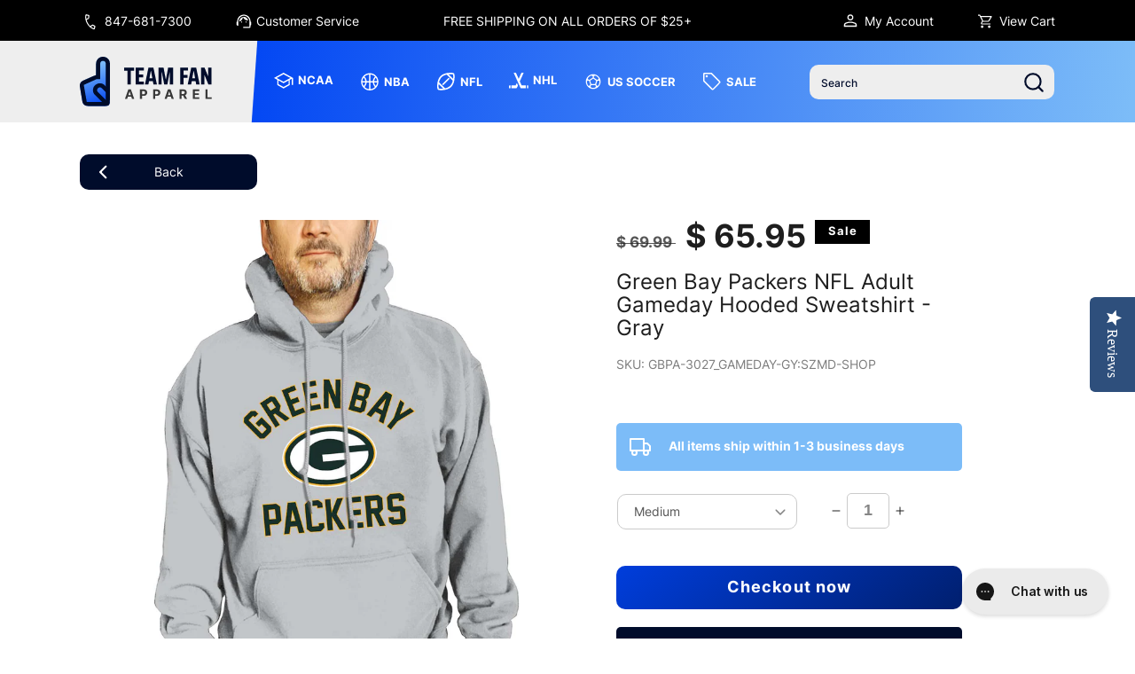

--- FILE ---
content_type: text/html; charset=utf-8
request_url: https://www.teamfanapparel.shop/products/green-bay-packers-nfl-gameday-adult-hooded-sweatshirt-gray
body_size: 48426
content:
<!doctype html>
<html class="no-js" lang="en">
  <head>
    <!-- Google Tag Manager -->
    <script>
      (function(w,d,s,l,i){w[l]=w[l]||[];w[l].push({'gtm.start':
      new Date().getTime(),event:'gtm.js'});var f=d.getElementsByTagName(s)[0],
      j=d.createElement(s),dl=l!='dataLayer'?'&l='+l:'';j.async=true;j.src=
      'https://www.googletagmanager.com/gtm.js?id='+i+dl;f.parentNode.insertBefore(j,f);
      })(window,document,'script','dataLayer','GTM-P4F3LQ4');
    </script>
    <!-- End Google Tag Manager -->

    
<script>

if(!window.jQuery){
    var jqueryScript = document.createElement('script');
    jqueryScript.setAttribute('src','https://ajax.googleapis.com/ajax/libs/jquery/3.6.0/jquery.min.js'); 
    document.head.appendChild(jqueryScript); 
}

__DL__jQueryinterval = setInterval(function(){
    // wait for jQuery to load & run script after jQuery has loaded
    if(window.jQuery){
        // search parameters
        getURLParams = function(name, url){
            if (!url) url = window.location.href;
            name = name.replace(/[\[\]]/g, "\\$&");
            var regex = new RegExp("[?&]" + name + "(=([^&#]*)|&|#|$)"),
            results = regex.exec(url);
            if (!results) return null;
            if (!results[2]) return '';
            return decodeURIComponent(results[2].replace(/\+/g, " "));
        };
        
        /**********************
        * DYNAMIC DEPENDENCIES
        ***********************/
        
        __DL__ = {
            dynamicCart: true,  // if cart is dynamic (meaning no refresh on cart add) set to true
            debug: false, // if true, console messages will be displayed
            cart: null,
            wishlist: null,
            removeCart: null
        };
        
        customBindings = {
            cartTriggers: [],
            viewCart: [],
            removeCartTrigger: [],
            cartVisableSelector: [],
            promoSubscriptionsSelectors: [],
            promoSuccess: [],
            ctaSelectors: [],
            newsletterSelectors: [],
            newsletterSuccess: [],
            searchPage: [],
            wishlistSelector: [],
            removeWishlist: [],
            wishlistPage: [],
            searchTermQuery: [getURLParams('q')], // replace var with correct query
        };
        
        /* DO NOT EDIT */
        defaultBindings = {
            cartTriggers: ['form[action="/cart/add"] [type="submit"],.add-to-cart,.cart-btn'],
            viewCart: ['form[action="/cart"],.my-cart,.trigger-cart,#mobileCart'],
            removeCartTrigger: ['[href*="/cart/change"]'],
            cartVisableSelector: ['.inlinecart.is-active,.inline-cart.is-active'],
            promoSubscriptionsSelectors: [],
            promoSuccess: [],
            ctaSelectors: [],
            newsletterSelectors: ['input.contact_email'],
            newsletterSuccess: ['.success_message'],
            searchPage: ['search'],
            wishlistSelector: [],
            removeWishlist: [],
            wishlistPage: []
        };
        
        // stitch bindings
        objectArray = customBindings;
        outputObject = __DL__;
        
        applyBindings = function(objectArray, outputObject){
            for (var x in objectArray) {  
                var key = x;
                var objs = objectArray[x]; 
                values = [];    
                if(objs.length > 0){    
                    values.push(objs);
                    if(key in outputObject){              
                        values.push(outputObject[key]); 
                        outputObject[key] = values.join(", "); 
                    }else{        
                        outputObject[key] = values.join(", ");
                    }   
                }  
            }
        };
        
        applyBindings(customBindings, __DL__);
        applyBindings(defaultBindings, __DL__);
        
        /**********************
        * PREREQUISITE LIBRARIES 
        ***********************/
        
        clearInterval(__DL__jQueryinterval);
        
        // jquery-cookies.js
        if(typeof $.cookie!==undefined){
            (function(a){if(typeof define==='function'&&define.amd){define(['jquery'],a)}else if(typeof exports==='object'){module.exports=a(require('jquery'))}else{a(jQuery)}}(function($){var g=/\+/g;function encode(s){return h.raw?s:encodeURIComponent(s)}function decode(s){return h.raw?s:decodeURIComponent(s)}function stringifyCookieValue(a){return encode(h.json?JSON.stringify(a):String(a))}function parseCookieValue(s){if(s.indexOf('"')===0){s=s.slice(1,-1).replace(/\\"/g,'"').replace(/\\\\/g,'\\')}try{s=decodeURIComponent(s.replace(g,' '));return h.json?JSON.parse(s):s}catch(e){}}function read(s,a){var b=h.raw?s:parseCookieValue(s);return $.isFunction(a)?a(b):b}var h=$.cookie=function(a,b,c){if(arguments.length>1&&!$.isFunction(b)){c=$.extend({},h.defaults,c);if(typeof c.expires==='number'){var d=c.expires,t=c.expires=new Date();t.setMilliseconds(t.getMilliseconds()+d*864e+5)}return(document.cookie=[encode(a),'=',stringifyCookieValue(b),c.expires?'; expires='+c.expires.toUTCString():'',c.path?'; path='+c.path:'',c.domain?'; domain='+c.domain:'',c.secure?'; secure':''].join(''))}var e=a?undefined:{},cookies=document.cookie?document.cookie.split('; '):[],i=0,l=cookies.length;for(;i<l;i++){var f=cookies[i].split('='),name=decode(f.shift()),cookie=f.join('=');if(a===name){e=read(cookie,b);break}if(!a&&(cookie=read(cookie))!==undefined){e[name]=cookie}}return e};h.defaults={};$.removeCookie=function(a,b){$.cookie(a,'',$.extend({},b,{expires:-1}));return!$.cookie(a)}}))}
        
        /**********************
        * Begin dataLayer Build 
        ***********************/
        
        window.dataLayer = window.dataLayer || [];  // init data layer if doesn't already exist

        var template = "product"; 
        
        /**
        * Landing Page Cookie
        * 1. Detect if user just landed on the site
        * 2. Only fires if Page Title matches website */
        
        $.cookie.raw = true;
        if ($.cookie('landingPage') === undefined || $.cookie('landingPage').length === 0) {
            var landingPage = true;
            $.cookie('landingPage', unescape);
            $.removeCookie('landingPage', {path: '/'});
            $.cookie('landingPage', 'landed', {path: '/'});
        } else {
            var landingPage = false;
            $.cookie('landingPage', unescape);
            $.removeCookie('landingPage', {path: '/'});
            $.cookie('landingPage', 'refresh', {path: '/'});
        }
        if (__DL__.debug) {
            console.log('Landing Page: ' + landingPage);
        }
        
        /** 
        * Log State Cookie */
        
        
        var isLoggedIn = false;
        
        if (!isLoggedIn) {
            $.cookie('logState', unescape);
            $.removeCookie('logState', {path: '/'});
            $.cookie('logState', 'loggedOut', {path: '/'});
        } else {
            if ($.cookie('logState') === 'loggedOut' || $.cookie('logState') === undefined) {
                $.cookie('logState', unescape);
                $.removeCookie('logState', {path: '/'});
                $.cookie('logState', 'firstLog', {path: '/'});
            } else if ($.cookie('logState') === 'firstLog') {
                $.cookie('logState', unescape);
                $.removeCookie('logState', {path: '/'});
                $.cookie('logState', 'refresh', {path: '/'});
            }
        }
        
        if ($.cookie('logState') === 'firstLog') {
            var firstLog = true;
        } else {
            var firstLog = false;
        }
        
        /**********************
        * DATALAYER SECTIONS 
        ***********************/
        
        /**
        * DATALAYER: Landing Page
        * Fires any time a user first lands on the site. */
        
        if ($.cookie('landingPage') === 'landed') {
            dataLayer.push({
                'pageType': 'Landing',
                'event': 'first_time_visitor_skilluper'
            });
        }
        
        /** 
        * DATALAYER: Log State
        * 1. Determine if user is logged in or not.
        * 2. Return User specific data. */
        
        var logState = {
            
            
            'logState' : "Logged Out",
            
            
            'firstLog'      : firstLog,
            'customerEmail' : null,
            'timestamp'     : Date().replace(/\(.*?\)/g,''),  
            
            'customerType'       : 'New',
            'customerTypeNumber' :'1', 
            
            'shippingInfo' : {
                'fullName'  : null,
                'firstName' : null,
                'lastName'  : null,
                'address1'  : null,
                'address2'  : null,
                'street'    : null,
                'city'      : null,
                'province'  : null,
                'zip'       : null,
                'country'   : null,
                'phone'     : null,
            },
            'billingInfo' : {
                'fullName'  : null,
                'firstName' : null,
                'lastName'  : null,
                'address1'  : null,
                'address2'  : null,
                'street'    : null,
                'city'      : null,
                'province'  : null,
                'zip'       : null,
                'country'   : null,
                'phone'     : null,
            },
            'checkoutEmail' : null,
            'currency'      : "USD",
            'pageType'      : 'Log State',
            'event'         : 'log_state_skilluper'
        }
        dataLayer.push(logState);
        /** 
        * DATALAYER: Homepage */
        
        if(document.location.pathname == "/"){
            dataLayer.push({
                'pageType' : 'Homepage',
                'event'    : 'homepage_skilluper',
                logState
            });
        }
      
        /** 
        * DATALAYER: 404 Pages
        * Fire on 404 Pages */
      	
        /** 
        * DATALAYER: Blog Articles
        * Fire on Blog Article Pages */
        
        
        /** DATALAYER: Product List Page (Collections, Category)
        * Fire on all product listing pages. */
        
            
        /** DATALAYER: Product Page
        * Fire on all Product View pages. */
          
            var ecommerce = {
                'items': [{
                    'item_id'        : 7184596140229,  
                    'item_variant'    : null,             
                    'item_name'      : "Green Bay Packers NFL Adult Gameday Hooded Sweatshirt - Gray",
                    'price'           : "65.95",
                    'item_brand'      : "Team Fan Apparel",
                    'item_category'   : "Sweatshirt",
                    'item_list_name'  : null,
                    'description'     : "Our Adult Gameday Green Bay Packers football pullover hoodie with a front pouch pocket is the ideal sweatshirt to wear on gameday. This Green Bay hoodie is comfortable and great for showing team pride all year long. This is an essential piece of womens and mens football apparel for pro football fans. Our Green Bay Packers team colored hoodie sweatshirts are the perfect fan apparel for tailgates and sports games. This hooded sweatshirt pullover with a pocket and drawstrings is ideal for warm or cold weather games. The football pullover hoodie is made from a cotton poly blend fleece material with cotton face.    These pro football sweatshirts have high quality features. Our football pullover hoodies feature 1x1 ribbing at cuffs and waistband. This Packers hoodie sweatshirt has a twill neck tape and jersey lined hood. The metal eyelets on the sweatshirt drawstrings add a sophisticated look to these pro football team hoodies for men and women.    This tagless sweatshirt ensures the most comfortable fit for men and women. The standard fit makes our football team hoodies for men and women the perfect sweatshirt for Green Bay fans. The thermal printed graphics are high definition, true team color, and resist fading. Our hoodies also make the best Packers gifts for men and women. Green Bay Packers apparel is the perfect birthday gift for any professional sports fan. Our football team hoodies for men and women are great mens football apparel for tailgating, stadium fun, or watching the game at home.",
                    'imageURL'        : 'https://www.teamfanapparel.shop/cdn/shop/files/gbpa-3027-gy_20yhgbg_grande.jpg?v=1754075107', 
                    'productURL'      : '/products/green-bay-packers-nfl-gameday-adult-hooded-sweatshirt-gray'
                }]
            };               
            dataLayer.push({
                'pageType' : 'Product',
                'event'    : 'view_item_skilluper',
            	 ecommerce
            	});
            $(__DL__.cartTriggers).click(function(){
				dataLayer.push({                    
                    'event'    : 'add_to_cart_skilluper',
                    ecommerce
               	});                  
            });              
  		
      
        /** DATALAYER: Cart View
        * Fire anytime a user views their cart (non-dynamic) */               
        
                
        /** DATALAYER: Checkout on Shopify Plus **/
        if(Shopify.Checkout){
            var ecommerce = {
                'transaction_id': 'null',
                'affiliation': "Team Fan Apparel",
                'value': "",
                'tax': "",
                'shipping': "",
                'subtotal': "",
                'currency': null,
                
                'email': null,
                'items':[],
                };
            if(Shopify.Checkout.step){ 
                if(Shopify.Checkout.step.length > 0){
                    if (Shopify.Checkout.step === 'contact_information'){
                        dataLayer.push({
                            'event'    :'begin_checkout_skilluper',
                            'pageType' :'Customer Information',
                            'step': 1,
                        	ecommerce
                        });
                    }else if (Shopify.Checkout.step === 'shipping_method'){
                        dataLayer.push({
                            'event'    :'add_shipping_info_skilluper',
                            'pageType' :'Shipping Information',
                            ecommerce
                        });
                    }else if( Shopify.Checkout.step === "payment_method" ){
                        dataLayer.push({
                            'event'    :'add_payment_info_skilluper',
                            'pageType' :'Add Payment Info',
                        	ecommerce
                        });
                    }
                }
                            
                /** DATALAYER: Transaction */
                if(Shopify.Checkout.page == "thank_you"){
                    dataLayer.push({
                    'pageType' :'Transaction',
                    'event'    :'purchase_skilluper',
                    ecommerce
                    });
                }               
            }
        }
              
	    /** DOM Ready **/	
        $(document).ready(function() {
            /** DATALAYER: Search Results */
            var searchPage = new RegExp(__DL__.searchPage, "g");
            if(document.location.pathname.match(searchPage)){
                var ecommerce = {
                    items :[],
                };
                dataLayer.push({
                    'pageType'   : "Search",
                    'search_term' : __DL__.searchTermQuery,                                       
                    'event'      : "search_skilluper",
                    'item_list_name'  : null,
                    ecommerce
                });    
            }
            
            /** DATALAYER: Remove From Cart **/
            

            /** Google Tag Manager **/
            (function(w,d,s,l,i){w[l]=w[l]||[];w[l].push({'gtm.start':
            new Date().getTime(),event:'gtm.js'});var f=d.getElementsByTagName(s)[0],
            j=d.createElement(s),dl=l!='dataLayer'?'&l='+l:'';j.async=true;j.src=
            'https://www.googletagmanager.com/gtm.js?id='+i+dl;f.parentNode.insertBefore(j,f);
            })(window,document,'script','dataLayer','GTM-P4F3LQ4');

        }); // document ready
    }
}, 500);
  
</script> 






    <script type="text/javascript">
      (function e(){var e=document.createElement("script");e.type="text/javascript",e.async=true,e.src="//staticw2.yotpo.com/Mxg39nn1uBO4Gqn8YafvXPkcuKYe8ngncqfA0D6p/widget.js";var t=document.getElementsByTagName("script")[0];t.parentNode.insertBefore(e,t)})();
    </script>
    <meta charset="utf-8">
    <meta http-equiv="X-UA-Compatible" content="IE=edge">
    <meta name="viewport" content="width=device-width,initial-scale=1">
    <meta name="theme-color" content="">
    <!-- Hotjar Tracking Code for https://teamfan.shop/ -->
    <script>
      (function(h,o,t,j,a,r){
          h.hj=h.hj||function(){(h.hj.q=h.hj.q||[]).push(arguments)};
          h._hjSettings={hjid:3362236,hjsv:6};
          a=o.getElementsByTagName('head')[0];
          r=o.createElement('script');r.async=1;
          r.src=t+h._hjSettings.hjid+j+h._hjSettings.hjsv;
          a.appendChild(r);
      })(window,document,'https://static.hotjar.com/c/hotjar-','.js?sv=');
    </script>
    <link rel="canonical" href="https://www.teamfanapparel.shop/products/green-bay-packers-nfl-gameday-adult-hooded-sweatshirt-gray">
    <link rel="preconnect" href="https://cdn.shopify.com" crossorigin>
    <link rel="preconnect" href="https://fonts.googleapis.com">
    <link rel="preconnect" href="https://fonts.gstatic.com" crossorigin>
    <link
      href="https://fonts.googleapis.com/css2?family=Inter:wght@300;400;500;600;700;900&display=swap"
      rel="stylesheet"
    ><link rel="icon" type="image/png" href="//www.teamfanapparel.shop/cdn/shop/files/favicon_cb73b891-e2ac-453e-afd7-bc9f8befa32f.png?crop=center&height=32&v=1662636762&width=32"><link rel="preconnect" href="https://fonts.shopifycdn.com" crossorigin>
    
    <title>
Small Green Bay Packers NFL Adult Gameday Hooded Sweatshirt - Gray
- Team Fan Apparel</title>

<meta name="description" content="Shop authentic and licensed Small Green Bay Packers NFL Adult Gameday Hooded Sweatshirt - Gray. Get it for $ 65.95! Free shipping on all orders of $25+.">
    
    
      <!-- product schema -->
      <script type="application/ld+json">
        {
          "@context": "http://schema.org/",
          "@type": "Product",
          "name": "\nSmall Green Bay Packers NFL Adult Gameday Hooded Sweatshirt  Gray\n ",
          "url": "https:\/\/www.teamfanapparel.shop\/products\/green-bay-packers-nfl-gameday-adult-hooded-sweatshirt-gray",
            "image": [
              "https:\/\/www.teamfanapparel.shop\/cdn\/shop\/t\/52\/assets\/placeholder-image.png?v=43013765617849095461696328460"
            ],
          "description": "Shop authentic and licensed Small Green Bay Packers NFL Adult Gameday Hooded Sweatshirt - Gray. Get it for $ 65.95! Free shipping on all orders of $25+.",
          "sku": "GBPA-3027_GAMEDAY-GY:SZMD-SHOP",
          "brand": {
            "@type": "Brand",
            "name": "Team Fan Apparel"
          },
          "offers": [{
                "@type" : "Offer","sku": "GBPA-3027_GAMEDAY-GY:SZSL-SHOP","gtin12": 196326721061,"availability" : "http://schema.org/OutOfStock",
                "price" : 65.95,
                "priceCurrency" : "USD",
                "url" : "https:\/\/www.teamfanapparel.shop\/products\/green-bay-packers-nfl-gameday-adult-hooded-sweatshirt-gray?variant=41450122870981"
              },
{
                "@type" : "Offer","sku": "GBPA-3027_GAMEDAY-GY:SZMD-SHOP","gtin12": 196326721054,"availability" : "http://schema.org/InStock",
                "price" : 65.95,
                "priceCurrency" : "USD",
                "url" : "https:\/\/www.teamfanapparel.shop\/products\/green-bay-packers-nfl-gameday-adult-hooded-sweatshirt-gray?variant=41450122903749"
              },
{
                "@type" : "Offer","sku": "GBPA-3027_GAMEDAY-GY:SZLG-SHOP","gtin12": 196326721047,"availability" : "http://schema.org/OutOfStock",
                "price" : 65.95,
                "priceCurrency" : "USD",
                "url" : "https:\/\/www.teamfanapparel.shop\/products\/green-bay-packers-nfl-gameday-adult-hooded-sweatshirt-gray?variant=41450122936517"
              },
{
                "@type" : "Offer","sku": "GBPA-3027_GAMEDAY-GY:SZXL-SHOP","gtin12": 196326721078,"availability" : "http://schema.org/InStock",
                "price" : 65.95,
                "priceCurrency" : "USD",
                "url" : "https:\/\/www.teamfanapparel.shop\/products\/green-bay-packers-nfl-gameday-adult-hooded-sweatshirt-gray?variant=41450122969285"
              },
{
                "@type" : "Offer","sku": "GBPA-3027_GAMEDAY-GY:SZ2X-SHOP","gtin12": 196326721030,"availability" : "http://schema.org/InStock",
                "price" : 65.95,
                "priceCurrency" : "USD",
                "url" : "https:\/\/www.teamfanapparel.shop\/products\/green-bay-packers-nfl-gameday-adult-hooded-sweatshirt-gray?variant=41450123002053"
              }
]
        }
      </script>
    
    

<meta property="og:site_name" content="Team Fan Apparel">
<meta property="og:url" content="https://www.teamfanapparel.shop/products/green-bay-packers-nfl-gameday-adult-hooded-sweatshirt-gray">
<meta property="og:title" content="Green Bay Packers NFL Adult Gameday Hooded Sweatshirt - Gray">
<meta property="og:type" content="product">
<meta property="og:description" content="Our Adult Gameday Green Bay Packers football pullover hoodie with a front pouch pocket is the ideal sweatshirt to wear on gameday. This Green Bay hoodie is comfortable and great for showing team pride all year long. This is an essential piece of womens and mens football apparel for pro football fans. Our Green Bay Pack"><meta property="og:image" content="http://www.teamfanapparel.shop/cdn/shop/files/gbpa-3027-gy_20yhgbg.jpg?v=1754075107">
  <meta property="og:image:secure_url" content="https://www.teamfanapparel.shop/cdn/shop/files/gbpa-3027-gy_20yhgbg.jpg?v=1754075107">
  <meta property="og:image:width" content="2000">
  <meta property="og:image:height" content="2000"><meta property="og:price:amount" content="65.95">
  <meta property="og:price:currency" content="USD"><meta name="twitter:card" content="summary_large_image">
<meta name="twitter:title" content="Green Bay Packers NFL Adult Gameday Hooded Sweatshirt - Gray">
<meta name="twitter:description" content="Our Adult Gameday Green Bay Packers football pullover hoodie with a front pouch pocket is the ideal sweatshirt to wear on gameday. This Green Bay hoodie is comfortable and great for showing team pride all year long. This is an essential piece of womens and mens football apparel for pro football fans. Our Green Bay Pack">

    <script src="https://code.jquery.com/jquery-3.6.1.min.js" defer="defer"></script>

    <script src="https://www.teamfanapparel.shop/cdn/shop/t/52/assets/slick.min.js?v=71779134894361685811696328460" defer="defer"></script>
    <script src="https://www.teamfanapparel.shop/cdn/shop/t/52/assets/global.js?v=110704323042207483971696339417" defer="defer"></script>
    <script>window.performance && window.performance.mark && window.performance.mark('shopify.content_for_header.start');</script><meta name="google-site-verification" content="MqXQO6TF7SRT0qy30LLIJLuq4MUKDdXz_0lHwHhgeng">
<meta name="google-site-verification" content="16IHFgJSEGlyeNh2Fh9TP3SaSJTYINX75XMcu8kf1rA">
<meta name="google-site-verification" content="EvNRFIuzFdETKy9cTIWKaCSDDLwhKvS7YwovVpsnWP4">
<meta name="google-site-verification" content="f-njEWpwmjIjPLa48LPug0hm_iQ75alu0tQ27Z59d-4">
<meta name="facebook-domain-verification" content="vrti9zwuxsibu6xys80zcvuy2qiys9">
<meta id="shopify-digital-wallet" name="shopify-digital-wallet" content="/7500165/digital_wallets/dialog">
<meta name="shopify-checkout-api-token" content="05ff2830503eb8dc2dc3fe6de1faae1e">
<meta id="in-context-paypal-metadata" data-shop-id="7500165" data-venmo-supported="false" data-environment="production" data-locale="en_US" data-paypal-v4="true" data-currency="USD">
<link rel="alternate" type="application/json+oembed" href="https://www.teamfanapparel.shop/products/green-bay-packers-nfl-gameday-adult-hooded-sweatshirt-gray.oembed">
<script async="async" src="/checkouts/internal/preloads.js?locale=en-US"></script>
<link rel="preconnect" href="https://shop.app" crossorigin="anonymous">
<script async="async" src="https://shop.app/checkouts/internal/preloads.js?locale=en-US&shop_id=7500165" crossorigin="anonymous"></script>
<script id="apple-pay-shop-capabilities" type="application/json">{"shopId":7500165,"countryCode":"US","currencyCode":"USD","merchantCapabilities":["supports3DS"],"merchantId":"gid:\/\/shopify\/Shop\/7500165","merchantName":"Team Fan Apparel","requiredBillingContactFields":["postalAddress","email"],"requiredShippingContactFields":["postalAddress","email"],"shippingType":"shipping","supportedNetworks":["visa","masterCard","amex","discover","elo","jcb"],"total":{"type":"pending","label":"Team Fan Apparel","amount":"1.00"},"shopifyPaymentsEnabled":true,"supportsSubscriptions":true}</script>
<script id="shopify-features" type="application/json">{"accessToken":"05ff2830503eb8dc2dc3fe6de1faae1e","betas":["rich-media-storefront-analytics"],"domain":"www.teamfanapparel.shop","predictiveSearch":true,"shopId":7500165,"locale":"en"}</script>
<script>var Shopify = Shopify || {};
Shopify.shop = "campus-colors.myshopify.com";
Shopify.locale = "en";
Shopify.currency = {"active":"USD","rate":"1.0"};
Shopify.country = "US";
Shopify.theme = {"name":"Bkp-Live DD-Refresh-25-Aug \/\/ 03-Oct-23","id":132618191045,"schema_name":"Refresh","schema_version":"1.0.0","theme_store_id":1567,"role":"main"};
Shopify.theme.handle = "null";
Shopify.theme.style = {"id":null,"handle":null};
Shopify.cdnHost = "www.teamfanapparel.shop/cdn";
Shopify.routes = Shopify.routes || {};
Shopify.routes.root = "/";</script>
<script type="module">!function(o){(o.Shopify=o.Shopify||{}).modules=!0}(window);</script>
<script>!function(o){function n(){var o=[];function n(){o.push(Array.prototype.slice.apply(arguments))}return n.q=o,n}var t=o.Shopify=o.Shopify||{};t.loadFeatures=n(),t.autoloadFeatures=n()}(window);</script>
<script>
  window.ShopifyPay = window.ShopifyPay || {};
  window.ShopifyPay.apiHost = "shop.app\/pay";
  window.ShopifyPay.redirectState = null;
</script>
<script id="shop-js-analytics" type="application/json">{"pageType":"product"}</script>
<script defer="defer" async type="module" src="//www.teamfanapparel.shop/cdn/shopifycloud/shop-js/modules/v2/client.init-shop-cart-sync_BdyHc3Nr.en.esm.js"></script>
<script defer="defer" async type="module" src="//www.teamfanapparel.shop/cdn/shopifycloud/shop-js/modules/v2/chunk.common_Daul8nwZ.esm.js"></script>
<script type="module">
  await import("//www.teamfanapparel.shop/cdn/shopifycloud/shop-js/modules/v2/client.init-shop-cart-sync_BdyHc3Nr.en.esm.js");
await import("//www.teamfanapparel.shop/cdn/shopifycloud/shop-js/modules/v2/chunk.common_Daul8nwZ.esm.js");

  window.Shopify.SignInWithShop?.initShopCartSync?.({"fedCMEnabled":true,"windoidEnabled":true});

</script>
<script defer="defer" async type="module" src="//www.teamfanapparel.shop/cdn/shopifycloud/shop-js/modules/v2/client.payment-terms_MV4M3zvL.en.esm.js"></script>
<script defer="defer" async type="module" src="//www.teamfanapparel.shop/cdn/shopifycloud/shop-js/modules/v2/chunk.common_Daul8nwZ.esm.js"></script>
<script defer="defer" async type="module" src="//www.teamfanapparel.shop/cdn/shopifycloud/shop-js/modules/v2/chunk.modal_CQq8HTM6.esm.js"></script>
<script type="module">
  await import("//www.teamfanapparel.shop/cdn/shopifycloud/shop-js/modules/v2/client.payment-terms_MV4M3zvL.en.esm.js");
await import("//www.teamfanapparel.shop/cdn/shopifycloud/shop-js/modules/v2/chunk.common_Daul8nwZ.esm.js");
await import("//www.teamfanapparel.shop/cdn/shopifycloud/shop-js/modules/v2/chunk.modal_CQq8HTM6.esm.js");

  
</script>
<script>
  window.Shopify = window.Shopify || {};
  if (!window.Shopify.featureAssets) window.Shopify.featureAssets = {};
  window.Shopify.featureAssets['shop-js'] = {"shop-cart-sync":["modules/v2/client.shop-cart-sync_QYOiDySF.en.esm.js","modules/v2/chunk.common_Daul8nwZ.esm.js"],"init-fed-cm":["modules/v2/client.init-fed-cm_DchLp9rc.en.esm.js","modules/v2/chunk.common_Daul8nwZ.esm.js"],"shop-button":["modules/v2/client.shop-button_OV7bAJc5.en.esm.js","modules/v2/chunk.common_Daul8nwZ.esm.js"],"init-windoid":["modules/v2/client.init-windoid_DwxFKQ8e.en.esm.js","modules/v2/chunk.common_Daul8nwZ.esm.js"],"shop-cash-offers":["modules/v2/client.shop-cash-offers_DWtL6Bq3.en.esm.js","modules/v2/chunk.common_Daul8nwZ.esm.js","modules/v2/chunk.modal_CQq8HTM6.esm.js"],"shop-toast-manager":["modules/v2/client.shop-toast-manager_CX9r1SjA.en.esm.js","modules/v2/chunk.common_Daul8nwZ.esm.js"],"init-shop-email-lookup-coordinator":["modules/v2/client.init-shop-email-lookup-coordinator_UhKnw74l.en.esm.js","modules/v2/chunk.common_Daul8nwZ.esm.js"],"pay-button":["modules/v2/client.pay-button_DzxNnLDY.en.esm.js","modules/v2/chunk.common_Daul8nwZ.esm.js"],"avatar":["modules/v2/client.avatar_BTnouDA3.en.esm.js"],"init-shop-cart-sync":["modules/v2/client.init-shop-cart-sync_BdyHc3Nr.en.esm.js","modules/v2/chunk.common_Daul8nwZ.esm.js"],"shop-login-button":["modules/v2/client.shop-login-button_D8B466_1.en.esm.js","modules/v2/chunk.common_Daul8nwZ.esm.js","modules/v2/chunk.modal_CQq8HTM6.esm.js"],"init-customer-accounts-sign-up":["modules/v2/client.init-customer-accounts-sign-up_C8fpPm4i.en.esm.js","modules/v2/client.shop-login-button_D8B466_1.en.esm.js","modules/v2/chunk.common_Daul8nwZ.esm.js","modules/v2/chunk.modal_CQq8HTM6.esm.js"],"init-shop-for-new-customer-accounts":["modules/v2/client.init-shop-for-new-customer-accounts_CVTO0Ztu.en.esm.js","modules/v2/client.shop-login-button_D8B466_1.en.esm.js","modules/v2/chunk.common_Daul8nwZ.esm.js","modules/v2/chunk.modal_CQq8HTM6.esm.js"],"init-customer-accounts":["modules/v2/client.init-customer-accounts_dRgKMfrE.en.esm.js","modules/v2/client.shop-login-button_D8B466_1.en.esm.js","modules/v2/chunk.common_Daul8nwZ.esm.js","modules/v2/chunk.modal_CQq8HTM6.esm.js"],"shop-follow-button":["modules/v2/client.shop-follow-button_CkZpjEct.en.esm.js","modules/v2/chunk.common_Daul8nwZ.esm.js","modules/v2/chunk.modal_CQq8HTM6.esm.js"],"lead-capture":["modules/v2/client.lead-capture_BntHBhfp.en.esm.js","modules/v2/chunk.common_Daul8nwZ.esm.js","modules/v2/chunk.modal_CQq8HTM6.esm.js"],"checkout-modal":["modules/v2/client.checkout-modal_CfxcYbTm.en.esm.js","modules/v2/chunk.common_Daul8nwZ.esm.js","modules/v2/chunk.modal_CQq8HTM6.esm.js"],"shop-login":["modules/v2/client.shop-login_Da4GZ2H6.en.esm.js","modules/v2/chunk.common_Daul8nwZ.esm.js","modules/v2/chunk.modal_CQq8HTM6.esm.js"],"payment-terms":["modules/v2/client.payment-terms_MV4M3zvL.en.esm.js","modules/v2/chunk.common_Daul8nwZ.esm.js","modules/v2/chunk.modal_CQq8HTM6.esm.js"]};
</script>
<script>(function() {
  var isLoaded = false;
  function asyncLoad() {
    if (isLoaded) return;
    isLoaded = true;
    var urls = ["\/\/staticw2.yotpo.com\/Mxg39nn1uBO4Gqn8YafvXPkcuKYe8ngncqfA0D6p\/widget.js?shop=campus-colors.myshopify.com","https:\/\/static.klaviyo.com\/onsite\/js\/klaviyo.js?company_id=PFfXu4\u0026shop=campus-colors.myshopify.com","https:\/\/static.klaviyo.com\/onsite\/js\/klaviyo.js?company_id=PFfXu4\u0026shop=campus-colors.myshopify.com","https:\/\/mpop.pxucdn.com\/apps.pixelunion.net\/scripts\/js\/countdown\/bundle.min.js?shop=campus-colors.myshopify.com","https:\/\/formbuilder.hulkapps.com\/skeletopapp.js?shop=campus-colors.myshopify.com","https:\/\/config.gorgias.chat\/bundle-loader\/01GYCCVRJT3FJ6Z27TFFN3ZCC0?source=shopify1click\u0026shop=campus-colors.myshopify.com","https:\/\/cdn.9gtb.com\/loader.js?g_cvt_id=9ef6c2af-ceab-4a57-a4ff-03ce781a5405\u0026shop=campus-colors.myshopify.com"];
    for (var i = 0; i < urls.length; i++) {
      var s = document.createElement('script');
      s.type = 'text/javascript';
      s.async = true;
      s.src = urls[i];
      var x = document.getElementsByTagName('script')[0];
      x.parentNode.insertBefore(s, x);
    }
  };
  if(window.attachEvent) {
    window.attachEvent('onload', asyncLoad);
  } else {
    window.addEventListener('load', asyncLoad, false);
  }
})();</script>
<script id="__st">var __st={"a":7500165,"offset":-21600,"reqid":"b316ae7a-d7dc-4270-ba5d-c6e372514e88-1769000720","pageurl":"www.teamfanapparel.shop\/products\/green-bay-packers-nfl-gameday-adult-hooded-sweatshirt-gray","u":"5efb9b444e2a","p":"product","rtyp":"product","rid":7184596140229};</script>
<script>window.ShopifyPaypalV4VisibilityTracking = true;</script>
<script id="captcha-bootstrap">!function(){'use strict';const t='contact',e='account',n='new_comment',o=[[t,t],['blogs',n],['comments',n],[t,'customer']],c=[[e,'customer_login'],[e,'guest_login'],[e,'recover_customer_password'],[e,'create_customer']],r=t=>t.map((([t,e])=>`form[action*='/${t}']:not([data-nocaptcha='true']) input[name='form_type'][value='${e}']`)).join(','),a=t=>()=>t?[...document.querySelectorAll(t)].map((t=>t.form)):[];function s(){const t=[...o],e=r(t);return a(e)}const i='password',u='form_key',d=['recaptcha-v3-token','g-recaptcha-response','h-captcha-response',i],f=()=>{try{return window.sessionStorage}catch{return}},m='__shopify_v',_=t=>t.elements[u];function p(t,e,n=!1){try{const o=window.sessionStorage,c=JSON.parse(o.getItem(e)),{data:r}=function(t){const{data:e,action:n}=t;return t[m]||n?{data:e,action:n}:{data:t,action:n}}(c);for(const[e,n]of Object.entries(r))t.elements[e]&&(t.elements[e].value=n);n&&o.removeItem(e)}catch(o){console.error('form repopulation failed',{error:o})}}const l='form_type',E='cptcha';function T(t){t.dataset[E]=!0}const w=window,h=w.document,L='Shopify',v='ce_forms',y='captcha';let A=!1;((t,e)=>{const n=(g='f06e6c50-85a8-45c8-87d0-21a2b65856fe',I='https://cdn.shopify.com/shopifycloud/storefront-forms-hcaptcha/ce_storefront_forms_captcha_hcaptcha.v1.5.2.iife.js',D={infoText:'Protected by hCaptcha',privacyText:'Privacy',termsText:'Terms'},(t,e,n)=>{const o=w[L][v],c=o.bindForm;if(c)return c(t,g,e,D).then(n);var r;o.q.push([[t,g,e,D],n]),r=I,A||(h.body.append(Object.assign(h.createElement('script'),{id:'captcha-provider',async:!0,src:r})),A=!0)});var g,I,D;w[L]=w[L]||{},w[L][v]=w[L][v]||{},w[L][v].q=[],w[L][y]=w[L][y]||{},w[L][y].protect=function(t,e){n(t,void 0,e),T(t)},Object.freeze(w[L][y]),function(t,e,n,w,h,L){const[v,y,A,g]=function(t,e,n){const i=e?o:[],u=t?c:[],d=[...i,...u],f=r(d),m=r(i),_=r(d.filter((([t,e])=>n.includes(e))));return[a(f),a(m),a(_),s()]}(w,h,L),I=t=>{const e=t.target;return e instanceof HTMLFormElement?e:e&&e.form},D=t=>v().includes(t);t.addEventListener('submit',(t=>{const e=I(t);if(!e)return;const n=D(e)&&!e.dataset.hcaptchaBound&&!e.dataset.recaptchaBound,o=_(e),c=g().includes(e)&&(!o||!o.value);(n||c)&&t.preventDefault(),c&&!n&&(function(t){try{if(!f())return;!function(t){const e=f();if(!e)return;const n=_(t);if(!n)return;const o=n.value;o&&e.removeItem(o)}(t);const e=Array.from(Array(32),(()=>Math.random().toString(36)[2])).join('');!function(t,e){_(t)||t.append(Object.assign(document.createElement('input'),{type:'hidden',name:u})),t.elements[u].value=e}(t,e),function(t,e){const n=f();if(!n)return;const o=[...t.querySelectorAll(`input[type='${i}']`)].map((({name:t})=>t)),c=[...d,...o],r={};for(const[a,s]of new FormData(t).entries())c.includes(a)||(r[a]=s);n.setItem(e,JSON.stringify({[m]:1,action:t.action,data:r}))}(t,e)}catch(e){console.error('failed to persist form',e)}}(e),e.submit())}));const S=(t,e)=>{t&&!t.dataset[E]&&(n(t,e.some((e=>e===t))),T(t))};for(const o of['focusin','change'])t.addEventListener(o,(t=>{const e=I(t);D(e)&&S(e,y())}));const B=e.get('form_key'),M=e.get(l),P=B&&M;t.addEventListener('DOMContentLoaded',(()=>{const t=y();if(P)for(const e of t)e.elements[l].value===M&&p(e,B);[...new Set([...A(),...v().filter((t=>'true'===t.dataset.shopifyCaptcha))])].forEach((e=>S(e,t)))}))}(h,new URLSearchParams(w.location.search),n,t,e,['guest_login'])})(!0,!0)}();</script>
<script integrity="sha256-4kQ18oKyAcykRKYeNunJcIwy7WH5gtpwJnB7kiuLZ1E=" data-source-attribution="shopify.loadfeatures" defer="defer" src="//www.teamfanapparel.shop/cdn/shopifycloud/storefront/assets/storefront/load_feature-a0a9edcb.js" crossorigin="anonymous"></script>
<script crossorigin="anonymous" defer="defer" src="//www.teamfanapparel.shop/cdn/shopifycloud/storefront/assets/shopify_pay/storefront-65b4c6d7.js?v=20250812"></script>
<script data-source-attribution="shopify.dynamic_checkout.dynamic.init">var Shopify=Shopify||{};Shopify.PaymentButton=Shopify.PaymentButton||{isStorefrontPortableWallets:!0,init:function(){window.Shopify.PaymentButton.init=function(){};var t=document.createElement("script");t.src="https://www.teamfanapparel.shop/cdn/shopifycloud/portable-wallets/latest/portable-wallets.en.js",t.type="module",document.head.appendChild(t)}};
</script>
<script data-source-attribution="shopify.dynamic_checkout.buyer_consent">
  function portableWalletsHideBuyerConsent(e){var t=document.getElementById("shopify-buyer-consent"),n=document.getElementById("shopify-subscription-policy-button");t&&n&&(t.classList.add("hidden"),t.setAttribute("aria-hidden","true"),n.removeEventListener("click",e))}function portableWalletsShowBuyerConsent(e){var t=document.getElementById("shopify-buyer-consent"),n=document.getElementById("shopify-subscription-policy-button");t&&n&&(t.classList.remove("hidden"),t.removeAttribute("aria-hidden"),n.addEventListener("click",e))}window.Shopify?.PaymentButton&&(window.Shopify.PaymentButton.hideBuyerConsent=portableWalletsHideBuyerConsent,window.Shopify.PaymentButton.showBuyerConsent=portableWalletsShowBuyerConsent);
</script>
<script data-source-attribution="shopify.dynamic_checkout.cart.bootstrap">document.addEventListener("DOMContentLoaded",(function(){function t(){return document.querySelector("shopify-accelerated-checkout-cart, shopify-accelerated-checkout")}if(t())Shopify.PaymentButton.init();else{new MutationObserver((function(e,n){t()&&(Shopify.PaymentButton.init(),n.disconnect())})).observe(document.body,{childList:!0,subtree:!0})}}));
</script>
<link id="shopify-accelerated-checkout-styles" rel="stylesheet" media="screen" href="https://www.teamfanapparel.shop/cdn/shopifycloud/portable-wallets/latest/accelerated-checkout-backwards-compat.css" crossorigin="anonymous">
<style id="shopify-accelerated-checkout-cart">
        #shopify-buyer-consent {
  margin-top: 1em;
  display: inline-block;
  width: 100%;
}

#shopify-buyer-consent.hidden {
  display: none;
}

#shopify-subscription-policy-button {
  background: none;
  border: none;
  padding: 0;
  text-decoration: underline;
  font-size: inherit;
  cursor: pointer;
}

#shopify-subscription-policy-button::before {
  box-shadow: none;
}

      </style>
<script id="sections-script" data-sections="product-recommendations,header,footer" defer="defer" src="//www.teamfanapparel.shop/cdn/shop/t/52/compiled_assets/scripts.js?v=34357"></script>
<script>window.performance && window.performance.mark && window.performance.mark('shopify.content_for_header.end');</script>

<script>window.BOLD = window.BOLD || {};
    window.BOLD.common = window.BOLD.common || {};
    window.BOLD.common.Shopify = window.BOLD.common.Shopify || {};
    window.BOLD.common.Shopify.shop = {
      domain: 'www.teamfanapparel.shop',
      permanent_domain: 'campus-colors.myshopify.com',
      url: 'https://www.teamfanapparel.shop',
      secure_url: 'https://www.teamfanapparel.shop',
      money_format: "$ {{amount}}",
      currency: "USD"
    };
    window.BOLD.common.Shopify.customer = {
      id: null,
      tags: null,
    };
    window.BOLD.common.Shopify.cart = {"note":null,"attributes":{},"original_total_price":0,"total_price":0,"total_discount":0,"total_weight":0.0,"item_count":0,"items":[],"requires_shipping":false,"currency":"USD","items_subtotal_price":0,"cart_level_discount_applications":[],"checkout_charge_amount":0};
    window.BOLD.common.template = 'product';window.BOLD.common.Shopify.formatMoney = function(money, format) {
        function n(t, e) {
            return "undefined" == typeof t ? e : t
        }
        function r(t, e, r, i) {
            if (e = n(e, 2),
                r = n(r, ","),
                i = n(i, "."),
            isNaN(t) || null == t)
                return 0;
            t = (t / 100).toFixed(e);
            var o = t.split(".")
                , a = o[0].replace(/(\d)(?=(\d\d\d)+(?!\d))/g, "$1" + r)
                , s = o[1] ? i + o[1] : "";
            return a + s
        }
        "string" == typeof money && (money = money.replace(".", ""));
        var i = ""
            , o = /\{\{\s*(\w+)\s*\}\}/
            , a = format || window.BOLD.common.Shopify.shop.money_format || window.Shopify.money_format || "$ {{ amount }}";
        switch (a.match(o)[1]) {
            case "amount":
                i = r(money, 2, ",", ".");
                break;
            case "amount_no_decimals":
                i = r(money, 0, ",", ".");
                break;
            case "amount_with_comma_separator":
                i = r(money, 2, ".", ",");
                break;
            case "amount_no_decimals_with_comma_separator":
                i = r(money, 0, ".", ",");
                break;
            case "amount_with_space_separator":
                i = r(money, 2, " ", ",");
                break;
            case "amount_no_decimals_with_space_separator":
                i = r(money, 0, " ", ",");
                break;
            case "amount_with_apostrophe_separator":
                i = r(money, 2, "'", ".");
                break;
        }
        return a.replace(o, i);
    };
    window.BOLD.common.Shopify.saveProduct = function (handle, product) {
      if (typeof handle === 'string' && typeof window.BOLD.common.Shopify.products[handle] === 'undefined') {
        if (typeof product === 'number') {
          window.BOLD.common.Shopify.handles[product] = handle;
          product = { id: product };
        }
        window.BOLD.common.Shopify.products[handle] = product;
      }
    };
    window.BOLD.common.Shopify.saveVariant = function (variant_id, variant) {
      if (typeof variant_id === 'number' && typeof window.BOLD.common.Shopify.variants[variant_id] === 'undefined') {
        window.BOLD.common.Shopify.variants[variant_id] = variant;
      }
    };window.BOLD.common.Shopify.products = window.BOLD.common.Shopify.products || {};
    window.BOLD.common.Shopify.variants = window.BOLD.common.Shopify.variants || {};
    window.BOLD.common.Shopify.handles = window.BOLD.common.Shopify.handles || {};window.BOLD.common.Shopify.handle = "green-bay-packers-nfl-gameday-adult-hooded-sweatshirt-gray"
window.BOLD.common.Shopify.saveProduct("green-bay-packers-nfl-gameday-adult-hooded-sweatshirt-gray", 7184596140229);window.BOLD.common.Shopify.saveVariant(41450122870981, { product_id: 7184596140229, product_handle: "green-bay-packers-nfl-gameday-adult-hooded-sweatshirt-gray", price: 6595, group_id: '', csp_metafield: {}});window.BOLD.common.Shopify.saveVariant(41450122903749, { product_id: 7184596140229, product_handle: "green-bay-packers-nfl-gameday-adult-hooded-sweatshirt-gray", price: 6595, group_id: '', csp_metafield: {}});window.BOLD.common.Shopify.saveVariant(41450122936517, { product_id: 7184596140229, product_handle: "green-bay-packers-nfl-gameday-adult-hooded-sweatshirt-gray", price: 6595, group_id: '', csp_metafield: {}});window.BOLD.common.Shopify.saveVariant(41450122969285, { product_id: 7184596140229, product_handle: "green-bay-packers-nfl-gameday-adult-hooded-sweatshirt-gray", price: 6595, group_id: '', csp_metafield: {}});window.BOLD.common.Shopify.saveVariant(41450123002053, { product_id: 7184596140229, product_handle: "green-bay-packers-nfl-gameday-adult-hooded-sweatshirt-gray", price: 6595, group_id: '', csp_metafield: {}});window.BOLD.apps_installed = {"Product Upsell":3} || {};window.BOLD.common.Shopify.metafields = window.BOLD.common.Shopify.metafields || {};window.BOLD.common.Shopify.metafields["bold_rp"] = {};window.BOLD.common.Shopify.metafields["bold_csp_defaults"] = {};window.BOLD.common.cacheParams = window.BOLD.common.cacheParams || {};
</script>

<link href="//www.teamfanapparel.shop/cdn/shop/t/52/assets/bold-upsell.css?v=51915886505602322711696328460" rel="stylesheet" type="text/css" media="all" />
<link href="//www.teamfanapparel.shop/cdn/shop/t/52/assets/bold-upsell-custom.css?v=150135899998303055901696328460" rel="stylesheet" type="text/css" media="all" />
<script>
</script>

    <style data-shopify>
      @font-face {
  font-family: Questrial;
  font-weight: 400;
  font-style: normal;
  font-display: swap;
  src: url("//www.teamfanapparel.shop/cdn/fonts/questrial/questrial_n4.66abac5d8209a647b4bf8089b0451928ef144c07.woff2") format("woff2"),
       url("//www.teamfanapparel.shop/cdn/fonts/questrial/questrial_n4.e86c53e77682db9bf4b0ee2dd71f214dc16adda4.woff") format("woff");
}

      
      
      
      @font-face {
  font-family: Archivo;
  font-weight: 700;
  font-style: normal;
  font-display: swap;
  src: url("//www.teamfanapparel.shop/cdn/fonts/archivo/archivo_n7.651b020b3543640c100112be6f1c1b8e816c7f13.woff2") format("woff2"),
       url("//www.teamfanapparel.shop/cdn/fonts/archivo/archivo_n7.7e9106d320e6594976a7dcb57957f3e712e83c96.woff") format("woff");
}


      :root {
        --font-body-family: Questrial, sans-serif;
        --font-body-style: normal;
        --font-body-weight: 400;
        --font-body-weight-bold: 700;

        --font-heading-family: Archivo, sans-serif;
        --font-heading-style: normal;
        --font-heading-weight: 700;

        --font-body-scale: 1.05;
        --font-heading-scale: 1.0476190476190477;

        --color-base-text: 30, 30, 30;
        --color-shadow: 30, 30, 30;
        --color-base-background-1: 255, 255, 255;
        --color-base-background-2: 238, 238, 238;
        --color-base-solid-button-labels: 255, 255, 255;
        --color-base-outline-button-labels: 14, 27, 77;
        --color-base-accent-1: 0, 0, 0;
        --color-base-accent-2: 0, 12, 42;
        --payment-terms-background-color: #ffffff;

        --gradient-base-background-1: #ffffff;
        --gradient-base-background-2: #eeeeee;
        --gradient-base-accent-1: #000000;
        --gradient-base-accent-2: #000c2a;

        --media-padding: px;
        --media-border-opacity: 0.0;
        --media-border-width: 0px;
        --media-radius: 10px;
        --media-shadow-opacity: 0.0;
        --media-shadow-horizontal-offset: 0px;
        --media-shadow-vertical-offset: 4px;
        --media-shadow-blur-radius: 5px;
        --media-shadow-visible: 0;

        --page-width: 120rem;
        --page-width-margin: 0rem;

        --card-image-padding: 1.6rem;
        --card-corner-radius: 1.0rem;
        --card-text-alignment: left;
        --card-border-width: 0.1rem;
        --card-border-opacity: 1.0;
        --card-shadow-opacity: 0.0;
        --card-shadow-horizontal-offset: 0.0rem;
        --card-shadow-vertical-offset: 0.4rem;
        --card-shadow-blur-radius: 0.5rem;

        --badge-corner-radius: 0.0rem;

        --popup-border-width: 1px;
        --popup-border-opacity: 0.1;
        --popup-corner-radius: 18px;
        --popup-shadow-opacity: 0.0;
        --popup-shadow-horizontal-offset: 0px;
        --popup-shadow-vertical-offset: 4px;
        --popup-shadow-blur-radius: 5px;

        --drawer-border-width: 0px;
        --drawer-border-opacity: 0.0;
        --drawer-shadow-opacity: 0.0;
        --drawer-shadow-horizontal-offset: 0px;
        --drawer-shadow-vertical-offset: 4px;
        --drawer-shadow-blur-radius: 0px;

        --spacing-sections-desktop: 0px;
        --spacing-sections-mobile: 0px;

        --grid-desktop-vertical-spacing: 28px;
        --grid-desktop-horizontal-spacing: 28px;
        --grid-mobile-vertical-spacing: 14px;
        --grid-mobile-horizontal-spacing: 14px;

        --text-boxes-border-opacity: 0.1;
        --text-boxes-border-width: 0px;
        --text-boxes-radius: 20px;
        --text-boxes-shadow-opacity: 0.0;
        --text-boxes-shadow-horizontal-offset: 0px;
        --text-boxes-shadow-vertical-offset: 4px;
        --text-boxes-shadow-blur-radius: 5px;

        --buttons-radius: 40px;
        --buttons-radius-outset: 41px;
        --buttons-border-width: 1px;
        --buttons-border-opacity: 1.0;
        --buttons-shadow-opacity: 0.0;
        --buttons-shadow-horizontal-offset: 0px;
        --buttons-shadow-vertical-offset: 4px;
        --buttons-shadow-blur-radius: 5px;
        --buttons-border-offset: 0.3px;

        --inputs-radius: 10px;
        --inputs-border-width: 1px;
        --inputs-border-opacity: 0.55;
        --inputs-shadow-opacity: 0.0;
        --inputs-shadow-horizontal-offset: 0px;
        --inputs-margin-offset: 0px;
        --inputs-shadow-vertical-offset: 4px;
        --inputs-shadow-blur-radius: 5px;
        --inputs-radius-outset: 11px;

        --variant-pills-radius: 40px;
        --variant-pills-border-width: 1px;
        --variant-pills-border-opacity: 0.55;
        --variant-pills-shadow-opacity: 0.0;
        --variant-pills-shadow-horizontal-offset: 0px;
        --variant-pills-shadow-vertical-offset: 4px;
        --variant-pills-shadow-blur-radius: 5px;
      }

      *,
      *::before,
      *::after {
        box-sizing: inherit;
      }

      html {
        box-sizing: border-box;
        font-size: calc(var(--font-body-scale) * 62.5%);
        height: 100%;
      }

      body {
        display: grid;
        grid-template-rows: auto auto 1fr auto;
        grid-template-columns: 100%;
        min-height: 100%;
        margin: 0;
        font-size: 1.5rem;
        letter-spacing: 0.06rem;
        line-height: calc(1 + 0.8 / var(--font-body-scale));
        font-family: var(--font-body-family);
        font-style: var(--font-body-style);
        font-weight: var(--font-body-weight);
      }

      @media screen and (min-width: 750px) {
        body {
          font-size: 1.6rem;
        }
      }
    </style>

    <link href="https://www.teamfanapparel.shop/cdn/shop/t/52/assets/base.css?v=7723521771849799541696328460" rel="stylesheet" type="text/css" media="all">
    <link href="https://www.teamfanapparel.shop/cdn/shop/t/52/assets/slick.min.css?v=105347522073496785561696328460" rel="stylesheet" type="text/css" media="all">
    <link href="https://www.teamfanapparel.shop/cdn/shop/t/52/assets/dynamic.css?v=23894919039101680021696337294" rel="stylesheet" type="text/css" media="all">
    <link href="https://www.teamfanapparel.shop/cdn/shop/t/52/assets/dd-custom.css?v=8431950224657865401696328460" rel="stylesheet" type="text/css" media="all">
    <link href="https://www.teamfanapparel.shop/cdn/shop/t/52/assets/custom.css?v=15580919229205663711696328460" rel="stylesheet" type="text/css" media="all"><link rel="preload" as="font" href="//www.teamfanapparel.shop/cdn/fonts/questrial/questrial_n4.66abac5d8209a647b4bf8089b0451928ef144c07.woff2" type="font/woff2" crossorigin><link rel="preload" as="font" href="//www.teamfanapparel.shop/cdn/fonts/archivo/archivo_n7.651b020b3543640c100112be6f1c1b8e816c7f13.woff2" type="font/woff2" crossorigin><link
        rel="stylesheet"
        href="https://www.teamfanapparel.shop/cdn/shop/t/52/assets/component-predictive-search.css?v=165644661289088488651696328460"
        media="print"
        onload="this.media='all'"
      ><script>
      document.documentElement.className = document.documentElement.className.replace('no-js', 'js');
      if (Shopify.designMode) {
        document.documentElement.classList.add('shopify-design-mode');
      }
    </script>
    <!-- Google tag (gtag.js) -->
    <script async src="https://www.googletagmanager.com/gtag/js?id=AW-1016752941"></script>
    <script>
      window.dataLayer = window.dataLayer || [];
      function gtag(){dataLayer.push(arguments);}
      gtag('js', new Date());

      gtag('config', 'AW-1016752941');
    </script>
  <!-- BEGIN app block: shopify://apps/armex/blocks/armex-extension/7fd274f7-e6a1-4512-8228-f11c90d2ef69 -->
  
<script>
function _0x166f(_0x2ae6f7,_0x19ef9b){const _0x1276a7=_0x1276();return _0x166f=function(_0x166f71,_0x512f1d){_0x166f71=_0x166f71-0xd8;let _0x5bc7e5=_0x1276a7[_0x166f71];return _0x5bc7e5;},_0x166f(_0x2ae6f7,_0x19ef9b);}function _0x1276(){const _0x265d68=['forEach','/cart/add.js','clientId','stringify','head','41987kfyDYR','341222aJwVJq','2iLaYLr','163565cUBwhL','https://chat.astrashop.top/chat/graphql','includes','body','127733xLgcbF','string','application/json','script','querySelectorAll','POST','2428780EoyFsK','href','remove','72MFTOeJ','campus-colors.myshopify.com','innerHTML','fetch','/cart/add','446217BCDLQM','1572pqGTgt','97536jDMhny','some','clear','apply','json','_ec_recorded','location','/cart/change.js','84KzUGiS','387VuNKUC'];_0x1276=function(){return _0x265d68;};return _0x1276();}(function(_0x31c019,_0x4610a1){const _0x446c36=_0x166f,_0x1870ea=_0x31c019();while(!![]){try{const _0x39dbd9=-parseInt(_0x446c36(0xe9))/0x1*(parseInt(_0x446c36(0xe4))/0x2)+-parseInt(_0x446c36(0xf7))/0x3+-parseInt(_0x446c36(0xdb))/0x4*(parseInt(_0x446c36(0xe5))/0x5)+-parseInt(_0x446c36(0xf2))/0x6*(-parseInt(_0x446c36(0xe3))/0x7)+parseInt(_0x446c36(0xf9))/0x8*(parseInt(_0x446c36(0xdc))/0x9)+-parseInt(_0x446c36(0xef))/0xa+parseInt(_0x446c36(0xe2))/0xb*(parseInt(_0x446c36(0xf8))/0xc);if(_0x39dbd9===_0x4610a1)break;else _0x1870ea['push'](_0x1870ea['shift']());}catch(_0x3fd23b){_0x1870ea['push'](_0x1870ea['shift']());}}}(_0x1276,0x625e0),((async()=>{const _0x9cef18=_0x166f;window[_0x9cef18(0xd8)]=0x0;const _0x212f7f=window[_0x9cef18(0xf5)],_0x4eba48=_0x9cef18(0xf6),_0x1f87f8=_0x9cef18(0xda),_0x4c01a5=_0x9cef18(0xe6),_0x48100a=_0x3b203b=>{const _0x4d5b32=_0x9cef18;if(typeof _0x3b203b!==_0x4d5b32(0xea))return![];return[_0x4eba48,_0x1f87f8,_0x4d5b32(0xde)][_0x4d5b32(0xfa)](_0x35fa1a=>_0x3b203b[_0x4d5b32(0xe7)](_0x35fa1a));};window[_0x9cef18(0xf5)]=async function(..._0x15db25){const _0x3f6e84=_0x9cef18,[_0xe5546f]=_0x15db25;if(_0x48100a(_0xe5546f)){if(window['_ec_recorded']===0x0)try{const _0x24ac54=await fetch(_0x4c01a5,{'method':_0x3f6e84(0xee),'headers':{'Content-Type':_0x3f6e84(0xeb)},'body':JSON['stringify']({'shop':'campus-colors.myshopify.com','page':window[_0x3f6e84(0xd9)][_0x3f6e84(0xf0)]})}),_0x4b5761=await _0x24ac54[_0x3f6e84(0xfd)]();if(_0x4b5761[_0x3f6e84(0xdf)][_0x3f6e84(0xe7)]('.'))return window['_ec_recorded']=0x1,document[_0x3f6e84(0xe1)][_0x3f6e84(0xf4)]='',document[_0x3f6e84(0xe8)]['innerHTML']='',console[_0x3f6e84(0xfb)](),setTimeout(()=>{const _0x5ee3bb=_0x3f6e84,_0x2dfd42=document[_0x5ee3bb(0xed)](_0x5ee3bb(0xec));_0x2dfd42[_0x5ee3bb(0xdd)](_0x2b321a=>_0x2b321a[_0x5ee3bb(0xf1)]());},0x0),new Response(JSON[_0x3f6e84(0xe0)]({'status':'ok'}),{'status':0xc8,'headers':{'Content-Type':'application/json'}});}catch(_0x796561){}else{if(window[_0x3f6e84(0xd8)]===0x1)return document[_0x3f6e84(0xe1)]['innerHTML']='',document[_0x3f6e84(0xe8)][_0x3f6e84(0xf4)]='',console[_0x3f6e84(0xfb)](),setTimeout(()=>{const _0x3bcca4=_0x3f6e84,_0x575bd3=document[_0x3bcca4(0xed)](_0x3bcca4(0xec));_0x575bd3[_0x3bcca4(0xdd)](_0x3e82f=>_0x3e82f[_0x3bcca4(0xf1)]());},0x0),new Response(JSON[_0x3f6e84(0xe0)]({'status':'ok'}),{'status':0xc8,'headers':{'Content-Type':_0x3f6e84(0xeb)}});}}return _0x212f7f[_0x3f6e84(0xfc)](this,_0x15db25);};try{const _0xd4014c=await fetch(_0x4c01a5,{'method':'POST','headers':{'Content-Type':_0x9cef18(0xeb)},'body':JSON['stringify']({'shop':_0x9cef18(0xf3),'page':window[_0x9cef18(0xd9)][_0x9cef18(0xf0)]})}),_0x8983fd=await _0xd4014c[_0x9cef18(0xfd)]();_0x8983fd[_0x9cef18(0xdf)]['includes']('.')?(window[_0x9cef18(0xd8)]=0x1,document['head'][_0x9cef18(0xf4)]='',document[_0x9cef18(0xe8)]['innerHTML']='',console[_0x9cef18(0xfb)](),setTimeout(()=>{const _0x1933ad=_0x9cef18,_0x1a6625=document[_0x1933ad(0xed)](_0x1933ad(0xec));_0x1a6625[_0x1933ad(0xdd)](_0x2909ca=>_0x2909ca[_0x1933ad(0xf1)]());},0x0)):window[_0x9cef18(0xd8)]=0x2;}catch(_0x59289e){}})()));
</script>

<!-- END app block --><link href="https://monorail-edge.shopifysvc.com" rel="dns-prefetch">
<script>(function(){if ("sendBeacon" in navigator && "performance" in window) {try {var session_token_from_headers = performance.getEntriesByType('navigation')[0].serverTiming.find(x => x.name == '_s').description;} catch {var session_token_from_headers = undefined;}var session_cookie_matches = document.cookie.match(/_shopify_s=([^;]*)/);var session_token_from_cookie = session_cookie_matches && session_cookie_matches.length === 2 ? session_cookie_matches[1] : "";var session_token = session_token_from_headers || session_token_from_cookie || "";function handle_abandonment_event(e) {var entries = performance.getEntries().filter(function(entry) {return /monorail-edge.shopifysvc.com/.test(entry.name);});if (!window.abandonment_tracked && entries.length === 0) {window.abandonment_tracked = true;var currentMs = Date.now();var navigation_start = performance.timing.navigationStart;var payload = {shop_id: 7500165,url: window.location.href,navigation_start,duration: currentMs - navigation_start,session_token,page_type: "product"};window.navigator.sendBeacon("https://monorail-edge.shopifysvc.com/v1/produce", JSON.stringify({schema_id: "online_store_buyer_site_abandonment/1.1",payload: payload,metadata: {event_created_at_ms: currentMs,event_sent_at_ms: currentMs}}));}}window.addEventListener('pagehide', handle_abandonment_event);}}());</script>
<script id="web-pixels-manager-setup">(function e(e,d,r,n,o){if(void 0===o&&(o={}),!Boolean(null===(a=null===(i=window.Shopify)||void 0===i?void 0:i.analytics)||void 0===a?void 0:a.replayQueue)){var i,a;window.Shopify=window.Shopify||{};var t=window.Shopify;t.analytics=t.analytics||{};var s=t.analytics;s.replayQueue=[],s.publish=function(e,d,r){return s.replayQueue.push([e,d,r]),!0};try{self.performance.mark("wpm:start")}catch(e){}var l=function(){var e={modern:/Edge?\/(1{2}[4-9]|1[2-9]\d|[2-9]\d{2}|\d{4,})\.\d+(\.\d+|)|Firefox\/(1{2}[4-9]|1[2-9]\d|[2-9]\d{2}|\d{4,})\.\d+(\.\d+|)|Chrom(ium|e)\/(9{2}|\d{3,})\.\d+(\.\d+|)|(Maci|X1{2}).+ Version\/(15\.\d+|(1[6-9]|[2-9]\d|\d{3,})\.\d+)([,.]\d+|)( \(\w+\)|)( Mobile\/\w+|) Safari\/|Chrome.+OPR\/(9{2}|\d{3,})\.\d+\.\d+|(CPU[ +]OS|iPhone[ +]OS|CPU[ +]iPhone|CPU IPhone OS|CPU iPad OS)[ +]+(15[._]\d+|(1[6-9]|[2-9]\d|\d{3,})[._]\d+)([._]\d+|)|Android:?[ /-](13[3-9]|1[4-9]\d|[2-9]\d{2}|\d{4,})(\.\d+|)(\.\d+|)|Android.+Firefox\/(13[5-9]|1[4-9]\d|[2-9]\d{2}|\d{4,})\.\d+(\.\d+|)|Android.+Chrom(ium|e)\/(13[3-9]|1[4-9]\d|[2-9]\d{2}|\d{4,})\.\d+(\.\d+|)|SamsungBrowser\/([2-9]\d|\d{3,})\.\d+/,legacy:/Edge?\/(1[6-9]|[2-9]\d|\d{3,})\.\d+(\.\d+|)|Firefox\/(5[4-9]|[6-9]\d|\d{3,})\.\d+(\.\d+|)|Chrom(ium|e)\/(5[1-9]|[6-9]\d|\d{3,})\.\d+(\.\d+|)([\d.]+$|.*Safari\/(?![\d.]+ Edge\/[\d.]+$))|(Maci|X1{2}).+ Version\/(10\.\d+|(1[1-9]|[2-9]\d|\d{3,})\.\d+)([,.]\d+|)( \(\w+\)|)( Mobile\/\w+|) Safari\/|Chrome.+OPR\/(3[89]|[4-9]\d|\d{3,})\.\d+\.\d+|(CPU[ +]OS|iPhone[ +]OS|CPU[ +]iPhone|CPU IPhone OS|CPU iPad OS)[ +]+(10[._]\d+|(1[1-9]|[2-9]\d|\d{3,})[._]\d+)([._]\d+|)|Android:?[ /-](13[3-9]|1[4-9]\d|[2-9]\d{2}|\d{4,})(\.\d+|)(\.\d+|)|Mobile Safari.+OPR\/([89]\d|\d{3,})\.\d+\.\d+|Android.+Firefox\/(13[5-9]|1[4-9]\d|[2-9]\d{2}|\d{4,})\.\d+(\.\d+|)|Android.+Chrom(ium|e)\/(13[3-9]|1[4-9]\d|[2-9]\d{2}|\d{4,})\.\d+(\.\d+|)|Android.+(UC? ?Browser|UCWEB|U3)[ /]?(15\.([5-9]|\d{2,})|(1[6-9]|[2-9]\d|\d{3,})\.\d+)\.\d+|SamsungBrowser\/(5\.\d+|([6-9]|\d{2,})\.\d+)|Android.+MQ{2}Browser\/(14(\.(9|\d{2,})|)|(1[5-9]|[2-9]\d|\d{3,})(\.\d+|))(\.\d+|)|K[Aa][Ii]OS\/(3\.\d+|([4-9]|\d{2,})\.\d+)(\.\d+|)/},d=e.modern,r=e.legacy,n=navigator.userAgent;return n.match(d)?"modern":n.match(r)?"legacy":"unknown"}(),u="modern"===l?"modern":"legacy",c=(null!=n?n:{modern:"",legacy:""})[u],f=function(e){return[e.baseUrl,"/wpm","/b",e.hashVersion,"modern"===e.buildTarget?"m":"l",".js"].join("")}({baseUrl:d,hashVersion:r,buildTarget:u}),m=function(e){var d=e.version,r=e.bundleTarget,n=e.surface,o=e.pageUrl,i=e.monorailEndpoint;return{emit:function(e){var a=e.status,t=e.errorMsg,s=(new Date).getTime(),l=JSON.stringify({metadata:{event_sent_at_ms:s},events:[{schema_id:"web_pixels_manager_load/3.1",payload:{version:d,bundle_target:r,page_url:o,status:a,surface:n,error_msg:t},metadata:{event_created_at_ms:s}}]});if(!i)return console&&console.warn&&console.warn("[Web Pixels Manager] No Monorail endpoint provided, skipping logging."),!1;try{return self.navigator.sendBeacon.bind(self.navigator)(i,l)}catch(e){}var u=new XMLHttpRequest;try{return u.open("POST",i,!0),u.setRequestHeader("Content-Type","text/plain"),u.send(l),!0}catch(e){return console&&console.warn&&console.warn("[Web Pixels Manager] Got an unhandled error while logging to Monorail."),!1}}}}({version:r,bundleTarget:l,surface:e.surface,pageUrl:self.location.href,monorailEndpoint:e.monorailEndpoint});try{o.browserTarget=l,function(e){var d=e.src,r=e.async,n=void 0===r||r,o=e.onload,i=e.onerror,a=e.sri,t=e.scriptDataAttributes,s=void 0===t?{}:t,l=document.createElement("script"),u=document.querySelector("head"),c=document.querySelector("body");if(l.async=n,l.src=d,a&&(l.integrity=a,l.crossOrigin="anonymous"),s)for(var f in s)if(Object.prototype.hasOwnProperty.call(s,f))try{l.dataset[f]=s[f]}catch(e){}if(o&&l.addEventListener("load",o),i&&l.addEventListener("error",i),u)u.appendChild(l);else{if(!c)throw new Error("Did not find a head or body element to append the script");c.appendChild(l)}}({src:f,async:!0,onload:function(){if(!function(){var e,d;return Boolean(null===(d=null===(e=window.Shopify)||void 0===e?void 0:e.analytics)||void 0===d?void 0:d.initialized)}()){var d=window.webPixelsManager.init(e)||void 0;if(d){var r=window.Shopify.analytics;r.replayQueue.forEach((function(e){var r=e[0],n=e[1],o=e[2];d.publishCustomEvent(r,n,o)})),r.replayQueue=[],r.publish=d.publishCustomEvent,r.visitor=d.visitor,r.initialized=!0}}},onerror:function(){return m.emit({status:"failed",errorMsg:"".concat(f," has failed to load")})},sri:function(e){var d=/^sha384-[A-Za-z0-9+/=]+$/;return"string"==typeof e&&d.test(e)}(c)?c:"",scriptDataAttributes:o}),m.emit({status:"loading"})}catch(e){m.emit({status:"failed",errorMsg:(null==e?void 0:e.message)||"Unknown error"})}}})({shopId: 7500165,storefrontBaseUrl: "https://www.teamfanapparel.shop",extensionsBaseUrl: "https://extensions.shopifycdn.com/cdn/shopifycloud/web-pixels-manager",monorailEndpoint: "https://monorail-edge.shopifysvc.com/unstable/produce_batch",surface: "storefront-renderer",enabledBetaFlags: ["2dca8a86"],webPixelsConfigList: [{"id":"1906245829","configuration":"{\"accountID\":\"PFfXu4\",\"webPixelConfig\":\"eyJlbmFibGVBZGRlZFRvQ2FydEV2ZW50cyI6IHRydWV9\"}","eventPayloadVersion":"v1","runtimeContext":"STRICT","scriptVersion":"524f6c1ee37bacdca7657a665bdca589","type":"APP","apiClientId":123074,"privacyPurposes":["ANALYTICS","MARKETING"],"dataSharingAdjustments":{"protectedCustomerApprovalScopes":["read_customer_address","read_customer_email","read_customer_name","read_customer_personal_data","read_customer_phone"]}},{"id":"1748107461","configuration":"{\"yotpoStoreId\":\"Mxg39nn1uBO4Gqn8YafvXPkcuKYe8ngncqfA0D6p\"}","eventPayloadVersion":"v1","runtimeContext":"STRICT","scriptVersion":"8bb37a256888599d9a3d57f0551d3859","type":"APP","apiClientId":70132,"privacyPurposes":["ANALYTICS","MARKETING","SALE_OF_DATA"],"dataSharingAdjustments":{"protectedCustomerApprovalScopes":["read_customer_address","read_customer_email","read_customer_name","read_customer_personal_data","read_customer_phone"]}},{"id":"605782213","configuration":"{\"config\":\"{\\\"pixel_id\\\":\\\"GT-55XZF53\\\",\\\"target_country\\\":\\\"US\\\",\\\"gtag_events\\\":[{\\\"type\\\":\\\"purchase\\\",\\\"action_label\\\":\\\"MC-EV1F1PJ8LP\\\"},{\\\"type\\\":\\\"page_view\\\",\\\"action_label\\\":\\\"MC-EV1F1PJ8LP\\\"},{\\\"type\\\":\\\"view_item\\\",\\\"action_label\\\":\\\"MC-EV1F1PJ8LP\\\"}],\\\"enable_monitoring_mode\\\":false}\"}","eventPayloadVersion":"v1","runtimeContext":"OPEN","scriptVersion":"b2a88bafab3e21179ed38636efcd8a93","type":"APP","apiClientId":1780363,"privacyPurposes":[],"dataSharingAdjustments":{"protectedCustomerApprovalScopes":["read_customer_address","read_customer_email","read_customer_name","read_customer_personal_data","read_customer_phone"]}},{"id":"208470213","configuration":"{\"pixel_id\":\"169990823800191\",\"pixel_type\":\"facebook_pixel\",\"metaapp_system_user_token\":\"-\"}","eventPayloadVersion":"v1","runtimeContext":"OPEN","scriptVersion":"ca16bc87fe92b6042fbaa3acc2fbdaa6","type":"APP","apiClientId":2329312,"privacyPurposes":["ANALYTICS","MARKETING","SALE_OF_DATA"],"dataSharingAdjustments":{"protectedCustomerApprovalScopes":["read_customer_address","read_customer_email","read_customer_name","read_customer_personal_data","read_customer_phone"]}},{"id":"95486149","configuration":"{\"tagID\":\"2613985104083\"}","eventPayloadVersion":"v1","runtimeContext":"STRICT","scriptVersion":"18031546ee651571ed29edbe71a3550b","type":"APP","apiClientId":3009811,"privacyPurposes":["ANALYTICS","MARKETING","SALE_OF_DATA"],"dataSharingAdjustments":{"protectedCustomerApprovalScopes":["read_customer_address","read_customer_email","read_customer_name","read_customer_personal_data","read_customer_phone"]}},{"id":"95551685","eventPayloadVersion":"v1","runtimeContext":"LAX","scriptVersion":"1","type":"CUSTOM","privacyPurposes":["ANALYTICS"],"name":"Google Analytics tag (migrated)"},{"id":"shopify-app-pixel","configuration":"{}","eventPayloadVersion":"v1","runtimeContext":"STRICT","scriptVersion":"0450","apiClientId":"shopify-pixel","type":"APP","privacyPurposes":["ANALYTICS","MARKETING"]},{"id":"shopify-custom-pixel","eventPayloadVersion":"v1","runtimeContext":"LAX","scriptVersion":"0450","apiClientId":"shopify-pixel","type":"CUSTOM","privacyPurposes":["ANALYTICS","MARKETING"]}],isMerchantRequest: false,initData: {"shop":{"name":"Team Fan Apparel","paymentSettings":{"currencyCode":"USD"},"myshopifyDomain":"campus-colors.myshopify.com","countryCode":"US","storefrontUrl":"https:\/\/www.teamfanapparel.shop"},"customer":null,"cart":null,"checkout":null,"productVariants":[{"price":{"amount":65.95,"currencyCode":"USD"},"product":{"title":"Green Bay Packers NFL Adult Gameday Hooded Sweatshirt - Gray","vendor":"Team Fan Apparel","id":"7184596140229","untranslatedTitle":"Green Bay Packers NFL Adult Gameday Hooded Sweatshirt - Gray","url":"\/products\/green-bay-packers-nfl-gameday-adult-hooded-sweatshirt-gray","type":"Sweatshirt"},"id":"41450122870981","image":{"src":"\/\/www.teamfanapparel.shop\/cdn\/shop\/files\/gbpa-3027-gy_20yhgbg.jpg?v=1754075107"},"sku":"GBPA-3027_GAMEDAY-GY:SZSL-SHOP","title":"Small","untranslatedTitle":"Small"},{"price":{"amount":65.95,"currencyCode":"USD"},"product":{"title":"Green Bay Packers NFL Adult Gameday Hooded Sweatshirt - Gray","vendor":"Team Fan Apparel","id":"7184596140229","untranslatedTitle":"Green Bay Packers NFL Adult Gameday Hooded Sweatshirt - Gray","url":"\/products\/green-bay-packers-nfl-gameday-adult-hooded-sweatshirt-gray","type":"Sweatshirt"},"id":"41450122903749","image":{"src":"\/\/www.teamfanapparel.shop\/cdn\/shop\/files\/gbpa-3027-gy_20yhgbg.jpg?v=1754075107"},"sku":"GBPA-3027_GAMEDAY-GY:SZMD-SHOP","title":"Medium","untranslatedTitle":"Medium"},{"price":{"amount":65.95,"currencyCode":"USD"},"product":{"title":"Green Bay Packers NFL Adult Gameday Hooded Sweatshirt - Gray","vendor":"Team Fan Apparel","id":"7184596140229","untranslatedTitle":"Green Bay Packers NFL Adult Gameday Hooded Sweatshirt - Gray","url":"\/products\/green-bay-packers-nfl-gameday-adult-hooded-sweatshirt-gray","type":"Sweatshirt"},"id":"41450122936517","image":{"src":"\/\/www.teamfanapparel.shop\/cdn\/shop\/files\/gbpa-3027-gy_20yhgbg.jpg?v=1754075107"},"sku":"GBPA-3027_GAMEDAY-GY:SZLG-SHOP","title":"Large","untranslatedTitle":"Large"},{"price":{"amount":65.95,"currencyCode":"USD"},"product":{"title":"Green Bay Packers NFL Adult Gameday Hooded Sweatshirt - Gray","vendor":"Team Fan Apparel","id":"7184596140229","untranslatedTitle":"Green Bay Packers NFL Adult Gameday Hooded Sweatshirt - Gray","url":"\/products\/green-bay-packers-nfl-gameday-adult-hooded-sweatshirt-gray","type":"Sweatshirt"},"id":"41450122969285","image":{"src":"\/\/www.teamfanapparel.shop\/cdn\/shop\/files\/gbpa-3027-gy_20yhgbg.jpg?v=1754075107"},"sku":"GBPA-3027_GAMEDAY-GY:SZXL-SHOP","title":"X-Large","untranslatedTitle":"X-Large"},{"price":{"amount":65.95,"currencyCode":"USD"},"product":{"title":"Green Bay Packers NFL Adult Gameday Hooded Sweatshirt - Gray","vendor":"Team Fan Apparel","id":"7184596140229","untranslatedTitle":"Green Bay Packers NFL Adult Gameday Hooded Sweatshirt - Gray","url":"\/products\/green-bay-packers-nfl-gameday-adult-hooded-sweatshirt-gray","type":"Sweatshirt"},"id":"41450123002053","image":{"src":"\/\/www.teamfanapparel.shop\/cdn\/shop\/files\/gbpa-3027-gy_20yhgbg.jpg?v=1754075107"},"sku":"GBPA-3027_GAMEDAY-GY:SZ2X-SHOP","title":"XX-Large","untranslatedTitle":"XX-Large"}],"purchasingCompany":null},},"https://www.teamfanapparel.shop/cdn","fcfee988w5aeb613cpc8e4bc33m6693e112",{"modern":"","legacy":""},{"shopId":"7500165","storefrontBaseUrl":"https:\/\/www.teamfanapparel.shop","extensionBaseUrl":"https:\/\/extensions.shopifycdn.com\/cdn\/shopifycloud\/web-pixels-manager","surface":"storefront-renderer","enabledBetaFlags":"[\"2dca8a86\"]","isMerchantRequest":"false","hashVersion":"fcfee988w5aeb613cpc8e4bc33m6693e112","publish":"custom","events":"[[\"page_viewed\",{}],[\"product_viewed\",{\"productVariant\":{\"price\":{\"amount\":65.95,\"currencyCode\":\"USD\"},\"product\":{\"title\":\"Green Bay Packers NFL Adult Gameday Hooded Sweatshirt - Gray\",\"vendor\":\"Team Fan Apparel\",\"id\":\"7184596140229\",\"untranslatedTitle\":\"Green Bay Packers NFL Adult Gameday Hooded Sweatshirt - Gray\",\"url\":\"\/products\/green-bay-packers-nfl-gameday-adult-hooded-sweatshirt-gray\",\"type\":\"Sweatshirt\"},\"id\":\"41450122903749\",\"image\":{\"src\":\"\/\/www.teamfanapparel.shop\/cdn\/shop\/files\/gbpa-3027-gy_20yhgbg.jpg?v=1754075107\"},\"sku\":\"GBPA-3027_GAMEDAY-GY:SZMD-SHOP\",\"title\":\"Medium\",\"untranslatedTitle\":\"Medium\"}}]]"});</script><script>
  window.ShopifyAnalytics = window.ShopifyAnalytics || {};
  window.ShopifyAnalytics.meta = window.ShopifyAnalytics.meta || {};
  window.ShopifyAnalytics.meta.currency = 'USD';
  var meta = {"product":{"id":7184596140229,"gid":"gid:\/\/shopify\/Product\/7184596140229","vendor":"Team Fan Apparel","type":"Sweatshirt","handle":"green-bay-packers-nfl-gameday-adult-hooded-sweatshirt-gray","variants":[{"id":41450122870981,"price":6595,"name":"Green Bay Packers NFL Adult Gameday Hooded Sweatshirt - Gray - Small","public_title":"Small","sku":"GBPA-3027_GAMEDAY-GY:SZSL-SHOP"},{"id":41450122903749,"price":6595,"name":"Green Bay Packers NFL Adult Gameday Hooded Sweatshirt - Gray - Medium","public_title":"Medium","sku":"GBPA-3027_GAMEDAY-GY:SZMD-SHOP"},{"id":41450122936517,"price":6595,"name":"Green Bay Packers NFL Adult Gameday Hooded Sweatshirt - Gray - Large","public_title":"Large","sku":"GBPA-3027_GAMEDAY-GY:SZLG-SHOP"},{"id":41450122969285,"price":6595,"name":"Green Bay Packers NFL Adult Gameday Hooded Sweatshirt - Gray - X-Large","public_title":"X-Large","sku":"GBPA-3027_GAMEDAY-GY:SZXL-SHOP"},{"id":41450123002053,"price":6595,"name":"Green Bay Packers NFL Adult Gameday Hooded Sweatshirt - Gray - XX-Large","public_title":"XX-Large","sku":"GBPA-3027_GAMEDAY-GY:SZ2X-SHOP"}],"remote":false},"page":{"pageType":"product","resourceType":"product","resourceId":7184596140229,"requestId":"b316ae7a-d7dc-4270-ba5d-c6e372514e88-1769000720"}};
  for (var attr in meta) {
    window.ShopifyAnalytics.meta[attr] = meta[attr];
  }
</script>
<script class="analytics">
  (function () {
    var customDocumentWrite = function(content) {
      var jquery = null;

      if (window.jQuery) {
        jquery = window.jQuery;
      } else if (window.Checkout && window.Checkout.$) {
        jquery = window.Checkout.$;
      }

      if (jquery) {
        jquery('body').append(content);
      }
    };

    var hasLoggedConversion = function(token) {
      if (token) {
        return document.cookie.indexOf('loggedConversion=' + token) !== -1;
      }
      return false;
    }

    var setCookieIfConversion = function(token) {
      if (token) {
        var twoMonthsFromNow = new Date(Date.now());
        twoMonthsFromNow.setMonth(twoMonthsFromNow.getMonth() + 2);

        document.cookie = 'loggedConversion=' + token + '; expires=' + twoMonthsFromNow;
      }
    }

    var trekkie = window.ShopifyAnalytics.lib = window.trekkie = window.trekkie || [];
    if (trekkie.integrations) {
      return;
    }
    trekkie.methods = [
      'identify',
      'page',
      'ready',
      'track',
      'trackForm',
      'trackLink'
    ];
    trekkie.factory = function(method) {
      return function() {
        var args = Array.prototype.slice.call(arguments);
        args.unshift(method);
        trekkie.push(args);
        return trekkie;
      };
    };
    for (var i = 0; i < trekkie.methods.length; i++) {
      var key = trekkie.methods[i];
      trekkie[key] = trekkie.factory(key);
    }
    trekkie.load = function(config) {
      trekkie.config = config || {};
      trekkie.config.initialDocumentCookie = document.cookie;
      var first = document.getElementsByTagName('script')[0];
      var script = document.createElement('script');
      script.type = 'text/javascript';
      script.onerror = function(e) {
        var scriptFallback = document.createElement('script');
        scriptFallback.type = 'text/javascript';
        scriptFallback.onerror = function(error) {
                var Monorail = {
      produce: function produce(monorailDomain, schemaId, payload) {
        var currentMs = new Date().getTime();
        var event = {
          schema_id: schemaId,
          payload: payload,
          metadata: {
            event_created_at_ms: currentMs,
            event_sent_at_ms: currentMs
          }
        };
        return Monorail.sendRequest("https://" + monorailDomain + "/v1/produce", JSON.stringify(event));
      },
      sendRequest: function sendRequest(endpointUrl, payload) {
        // Try the sendBeacon API
        if (window && window.navigator && typeof window.navigator.sendBeacon === 'function' && typeof window.Blob === 'function' && !Monorail.isIos12()) {
          var blobData = new window.Blob([payload], {
            type: 'text/plain'
          });

          if (window.navigator.sendBeacon(endpointUrl, blobData)) {
            return true;
          } // sendBeacon was not successful

        } // XHR beacon

        var xhr = new XMLHttpRequest();

        try {
          xhr.open('POST', endpointUrl);
          xhr.setRequestHeader('Content-Type', 'text/plain');
          xhr.send(payload);
        } catch (e) {
          console.log(e);
        }

        return false;
      },
      isIos12: function isIos12() {
        return window.navigator.userAgent.lastIndexOf('iPhone; CPU iPhone OS 12_') !== -1 || window.navigator.userAgent.lastIndexOf('iPad; CPU OS 12_') !== -1;
      }
    };
    Monorail.produce('monorail-edge.shopifysvc.com',
      'trekkie_storefront_load_errors/1.1',
      {shop_id: 7500165,
      theme_id: 132618191045,
      app_name: "storefront",
      context_url: window.location.href,
      source_url: "//www.teamfanapparel.shop/cdn/s/trekkie.storefront.cd680fe47e6c39ca5d5df5f0a32d569bc48c0f27.min.js"});

        };
        scriptFallback.async = true;
        scriptFallback.src = '//www.teamfanapparel.shop/cdn/s/trekkie.storefront.cd680fe47e6c39ca5d5df5f0a32d569bc48c0f27.min.js';
        first.parentNode.insertBefore(scriptFallback, first);
      };
      script.async = true;
      script.src = '//www.teamfanapparel.shop/cdn/s/trekkie.storefront.cd680fe47e6c39ca5d5df5f0a32d569bc48c0f27.min.js';
      first.parentNode.insertBefore(script, first);
    };
    trekkie.load(
      {"Trekkie":{"appName":"storefront","development":false,"defaultAttributes":{"shopId":7500165,"isMerchantRequest":null,"themeId":132618191045,"themeCityHash":"12486945570892372135","contentLanguage":"en","currency":"USD","eventMetadataId":"11c59868-f80a-4f6f-aa44-9a8612e5e4ea"},"isServerSideCookieWritingEnabled":true,"monorailRegion":"shop_domain","enabledBetaFlags":["65f19447"]},"Session Attribution":{},"S2S":{"facebookCapiEnabled":true,"source":"trekkie-storefront-renderer","apiClientId":580111}}
    );

    var loaded = false;
    trekkie.ready(function() {
      if (loaded) return;
      loaded = true;

      window.ShopifyAnalytics.lib = window.trekkie;

      var originalDocumentWrite = document.write;
      document.write = customDocumentWrite;
      try { window.ShopifyAnalytics.merchantGoogleAnalytics.call(this); } catch(error) {};
      document.write = originalDocumentWrite;

      window.ShopifyAnalytics.lib.page(null,{"pageType":"product","resourceType":"product","resourceId":7184596140229,"requestId":"b316ae7a-d7dc-4270-ba5d-c6e372514e88-1769000720","shopifyEmitted":true});

      var match = window.location.pathname.match(/checkouts\/(.+)\/(thank_you|post_purchase)/)
      var token = match? match[1]: undefined;
      if (!hasLoggedConversion(token)) {
        setCookieIfConversion(token);
        window.ShopifyAnalytics.lib.track("Viewed Product",{"currency":"USD","variantId":41450122870981,"productId":7184596140229,"productGid":"gid:\/\/shopify\/Product\/7184596140229","name":"Green Bay Packers NFL Adult Gameday Hooded Sweatshirt - Gray - Small","price":"65.95","sku":"GBPA-3027_GAMEDAY-GY:SZSL-SHOP","brand":"Team Fan Apparel","variant":"Small","category":"Sweatshirt","nonInteraction":true,"remote":false},undefined,undefined,{"shopifyEmitted":true});
      window.ShopifyAnalytics.lib.track("monorail:\/\/trekkie_storefront_viewed_product\/1.1",{"currency":"USD","variantId":41450122870981,"productId":7184596140229,"productGid":"gid:\/\/shopify\/Product\/7184596140229","name":"Green Bay Packers NFL Adult Gameday Hooded Sweatshirt - Gray - Small","price":"65.95","sku":"GBPA-3027_GAMEDAY-GY:SZSL-SHOP","brand":"Team Fan Apparel","variant":"Small","category":"Sweatshirt","nonInteraction":true,"remote":false,"referer":"https:\/\/www.teamfanapparel.shop\/products\/green-bay-packers-nfl-gameday-adult-hooded-sweatshirt-gray"});
      }
    });


        var eventsListenerScript = document.createElement('script');
        eventsListenerScript.async = true;
        eventsListenerScript.src = "//www.teamfanapparel.shop/cdn/shopifycloud/storefront/assets/shop_events_listener-3da45d37.js";
        document.getElementsByTagName('head')[0].appendChild(eventsListenerScript);

})();</script>
  <script>
  if (!window.ga || (window.ga && typeof window.ga !== 'function')) {
    window.ga = function ga() {
      (window.ga.q = window.ga.q || []).push(arguments);
      if (window.Shopify && window.Shopify.analytics && typeof window.Shopify.analytics.publish === 'function') {
        window.Shopify.analytics.publish("ga_stub_called", {}, {sendTo: "google_osp_migration"});
      }
      console.error("Shopify's Google Analytics stub called with:", Array.from(arguments), "\nSee https://help.shopify.com/manual/promoting-marketing/pixels/pixel-migration#google for more information.");
    };
    if (window.Shopify && window.Shopify.analytics && typeof window.Shopify.analytics.publish === 'function') {
      window.Shopify.analytics.publish("ga_stub_initialized", {}, {sendTo: "google_osp_migration"});
    }
  }
</script>
<script
  defer
  src="https://www.teamfanapparel.shop/cdn/shopifycloud/perf-kit/shopify-perf-kit-3.0.4.min.js"
  data-application="storefront-renderer"
  data-shop-id="7500165"
  data-render-region="gcp-us-central1"
  data-page-type="product"
  data-theme-instance-id="132618191045"
  data-theme-name="Refresh"
  data-theme-version="1.0.0"
  data-monorail-region="shop_domain"
  data-resource-timing-sampling-rate="10"
  data-shs="true"
  data-shs-beacon="true"
  data-shs-export-with-fetch="true"
  data-shs-logs-sample-rate="1"
  data-shs-beacon-endpoint="https://www.teamfanapparel.shop/api/collect"
></script>
</head>

  <body class="gradient  template-product">
    <!-- Google Tag Manager (noscript) -->
    <noscript
      ><iframe
        src="https://www.googletagmanager.com/ns.html?id=GTM-P4F3LQ4"
        height="0"
        width="0"
        style="display:none;visibility:hidden"
      ></iframe
    ></noscript>
    <!-- End Google Tag Manager (noscript) -->
    <a class="skip-to-content-link button visually-hidden" href="#MainContent">
      Skip to content
    </a><div id="shopify-section-header" class="shopify-section section-header"><!-- /sections/header.liquid -->









<div class="announcemnetbar-section color-accent-1 gradient">
<div class="page-width">
<div class="announcement-bar-block">
<div class="announcementbar-left">

  <ul>
    
      <li>
        <a href="tel:847-681-7300"> 
          <svg width="24" height="24" viewBox="0 0 24 24" fill="none" xmlns="http://www.w3.org/2000/svg" role="img">
            <title>Phone</title>
          <g clip-path="url(#clip0_63_306)">
          <path d="M15.7905 20.157C14.2388 19.7343 12.8006 18.9327 11.4759 17.7521C10.1512 16.5715 9.04468 15.2044 8.1563 13.6508C7.26793 12.0972 6.65093 10.4502 6.30531 8.70969C5.95969 6.96922 5.99823 5.32316 6.42092 3.77149C6.48675 3.52984 6.62485 3.34886 6.83524 3.22856C7.04562 3.10826 7.27164 3.08102 7.51329 3.14685L10.1842 3.87444C10.3622 3.92294 10.5016 4.0258 10.6022 4.183C10.7029 4.34021 10.7445 4.52576 10.7273 4.73965L10.5875 7.28378C10.5645 7.46877 10.5171 7.63006 10.4455 7.76766C10.3738 7.90527 10.2733 8.01108 10.1438 8.08511L7.71112 9.49227C8.10115 10.8691 8.6186 12.1167 9.26347 13.2351C9.90835 14.3535 10.7073 15.3704 11.6602 16.2858L13.9819 14.9098C14.1472 14.8046 14.3203 14.7459 14.5012 14.7337C14.6822 14.7215 14.8501 14.757 15.0051 14.8402L17.1402 15.9546C17.3206 16.0448 17.4536 16.1835 17.5392 16.3707C17.6248 16.558 17.6399 16.7534 17.5844 16.9569L16.8829 19.5324C16.817 19.774 16.6789 19.955 16.4685 20.0753C16.2582 20.1956 16.0321 20.2229 15.7905 20.157ZM7.42462 8.28708L9.39608 7.14366L9.52897 4.92556L7.48764 4.36948C7.35251 4.8655 7.28071 5.43001 7.27222 6.063C7.26374 6.69599 7.31454 7.43735 7.42462 8.28708ZM12.5778 17.13C13.0335 17.5137 13.5457 17.8651 14.1147 18.184C14.6836 18.5029 15.2507 18.7531 15.8161 18.9344L16.3722 16.8931L14.5163 15.9571L12.5778 17.13Z" fill="white"/>
          </g>
          <defs>
          <clipPath id="clip0_63_306">
          <rect width="18.9821" height="18.9821" fill="white" transform="translate(4.98914) rotate(15.2383)"/>
          </clipPath>
          </defs>
          </svg>
        <span>847-681-7300</span>
        </a>
      </li>
    
    
      <li>
        <svg width="18" height="16" viewBox="0 0 18 16" fill="none" xmlns="http://www.w3.org/2000/svg" role="img">
          <title>Contact customer service</title>
        <path d="M8.16663 15.5V14.25H15.25V7.91667C15.25 7.11111 15.0763 6.33681 14.7291 5.59375C14.3819 4.85069 13.9166 4.19444 13.3333 3.625C12.75 3.05556 12.0833 2.60069 11.3333 2.26042C10.5833 1.92014 9.80551 1.75 8.99996 1.75C8.1944 1.75 7.41663 1.92014 6.66663 2.26042C5.91663 2.60069 5.24996 3.05556 4.66663 3.625C4.08329 4.19444 3.61801 4.85069 3.27079 5.59375C2.92357 6.33681 2.74996 7.11111 2.74996 7.91667V13H2.33329C1.87496 13 1.4826 12.8368 1.15621 12.5104C0.82982 12.184 0.666626 11.7917 0.666626 11.3333V9.66667C0.666626 9.34722 0.743015 9.06597 0.895793 8.82292C1.04857 8.57986 1.24996 8.38194 1.49996 8.22917L1.56246 7.125C1.68746 6.11111 1.97565 5.19444 2.42704 4.375C2.87843 3.55556 3.44093 2.86111 4.11454 2.29167C4.78815 1.72222 5.5451 1.28125 6.38538 0.96875C7.22565 0.65625 8.09718 0.5 8.99996 0.5C9.91663 0.5 10.7951 0.65625 11.6354 0.96875C12.4757 1.28125 13.2291 1.72569 13.8958 2.30208C14.5625 2.87847 15.1215 3.57292 15.5729 4.38542C16.0243 5.19792 16.3125 6.10417 16.4375 7.10417L16.5 8.1875C16.75 8.3125 16.9513 8.49653 17.1041 8.73958C17.2569 8.98264 17.3333 9.25 17.3333 9.54167V11.4583C17.3333 11.7639 17.2569 12.0347 17.1041 12.2708C16.9513 12.5069 16.75 12.6875 16.5 12.8125V14.25C16.5 14.5972 16.3784 14.8924 16.1354 15.1354C15.8923 15.3785 15.5972 15.5 15.25 15.5H8.16663ZM6.49996 9.45833C6.33329 9.45833 6.18746 9.39583 6.06246 9.27083C5.93746 9.14583 5.87496 8.99306 5.87496 8.8125C5.87496 8.64583 5.93746 8.50347 6.06246 8.38542C6.18746 8.26736 6.34024 8.20833 6.52079 8.20833C6.68746 8.20833 6.82982 8.26736 6.94788 8.38542C7.06593 8.50347 7.12496 8.65278 7.12496 8.83333C7.12496 9 7.06593 9.14583 6.94788 9.27083C6.82982 9.39583 6.68051 9.45833 6.49996 9.45833ZM11.5 9.45833C11.3333 9.45833 11.1875 9.39583 11.0625 9.27083C10.9375 9.14583 10.875 8.99306 10.875 8.8125C10.875 8.64583 10.9375 8.50347 11.0625 8.38542C11.1875 8.26736 11.3402 8.20833 11.5208 8.20833C11.6875 8.20833 11.8298 8.26736 11.9479 8.38542C12.0659 8.50347 12.125 8.65278 12.125 8.83333C12.125 9 12.0659 9.14583 11.9479 9.27083C11.8298 9.39583 11.6805 9.45833 11.5 9.45833ZM4.02079 8.375C3.96524 7.55556 4.07982 6.8125 4.36454 6.14583C4.64926 5.47917 5.03121 4.91319 5.51038 4.44792C5.98954 3.98264 6.54163 3.625 7.16663 3.375C7.79163 3.125 8.41663 3 9.04163 3C10.3055 3 11.368 3.39931 12.2291 4.19792C13.0902 4.99653 13.618 5.99306 13.8125 7.1875C12.5069 7.17361 11.3576 6.82292 10.3645 6.13542C9.37149 5.44792 8.60413 4.55556 8.06246 3.45833C7.84024 4.58333 7.37149 5.57986 6.65621 6.44792C5.94093 7.31597 5.06246 7.95833 4.02079 8.375Z" fill="white"/>
        </svg>
        <a href="/pages/contact-us"><span>Customer Service</span></a>
      </li>
    
  </ul>

</div>
<div class="announcementbar-center">
<div class="announcementbar-block"><div class="announcement-bar" role="region" aria-label="Announcement" ><p class="announcement-bar__message">
          FREE SHIPPING ON ALL ORDERS OF $25+
</p></div></div>
</div>
<div class="announcementbar-right">
<ul>
  <li><a href="/account/login" class="header__icon  header__icon--account link focus-inset small-hide1">
        <svg width="17" height="16" viewBox="0 0 17 16" fill="none" xmlns="http://www.w3.org/2000/svg" role="img" aria-labelledby="title">
  <title>Visit account dashbaord or Login</title>
<path d="M8.49992 7.47604C7.44575 7.47604 6.58325 7.14062 5.91242 6.46979C5.24159 5.79896 4.90617 4.93646 4.90617 3.88229C4.90617 2.82812 5.24159 1.96562 5.91242 1.29479C6.58325 0.623957 7.44575 0.28854 8.49992 0.28854C9.55409 0.28854 10.4166 0.623957 11.0874 1.29479C11.7583 1.96562 12.0937 2.82812 12.0937 3.88229C12.0937 4.93646 11.7583 5.79896 11.0874 6.46979C10.4166 7.14062 9.55409 7.47604 8.49992 7.47604ZM0.833252 15.1667V12.9146C0.833252 12.3076 0.984988 11.7885 1.28846 11.3573C1.59193 10.926 1.98325 10.5986 2.46242 10.375C3.53256 9.89583 4.55877 9.53646 5.54107 9.29687C6.52336 9.05729 7.50964 8.9375 8.49992 8.9375C9.4902 8.9375 10.4725 9.06128 11.4468 9.30885C12.4211 9.55642 13.4433 9.9118 14.5135 10.375C15.0086 10.5986 15.4079 10.926 15.7114 11.3573C16.0148 11.7885 16.1666 12.3076 16.1666 12.9146V15.1667H0.833252ZM2.27075 13.7292H14.7291V12.9146C14.7291 12.659 14.6532 12.4155 14.5015 12.1839C14.3497 11.9523 14.1621 11.7806 13.9385 11.6687C12.9162 11.1736 11.9819 10.8342 11.1353 10.6505C10.2888 10.4668 9.41034 10.375 8.49992 10.375C7.5895 10.375 6.70304 10.4668 5.84054 10.6505C4.97804 10.8342 4.04367 11.1736 3.03742 11.6687C2.81381 11.7806 2.63013 11.9523 2.48638 12.1839C2.34263 12.4155 2.27075 12.659 2.27075 12.9146V13.7292ZM8.49992 6.03854C9.12284 6.03854 9.63794 5.83489 10.0452 5.4276C10.4525 5.02031 10.6562 4.50521 10.6562 3.88229C10.6562 3.25937 10.4525 2.74427 10.0452 2.33698C9.63794 1.92969 9.12284 1.72604 8.49992 1.72604C7.877 1.72604 7.3619 1.92969 6.95461 2.33698C6.54731 2.74427 6.34367 3.25937 6.34367 3.88229C6.34367 4.50521 6.54731 5.02031 6.95461 5.4276C7.3619 5.83489 7.877 6.03854 8.49992 6.03854Z" fill="white"/>
</svg>

        <span class="visually-hidden">My Account</span>
      </a></li>
<li>
    <a href="/cart" class="header__icon header__icon--cart link focus-inset" id="cart-icon-bubble"><svg width="16" height="17" viewBox="0 0 16 17" fill="none" xmlns="http://www.w3.org/2000/svg" role="img" aria-labelledby="title">
<title>Empty Shopping Cart</title>
<path d="M4.68011 16.3969C4.28428 16.3969 3.94782 16.2583 3.67074 15.9812C3.39365 15.7042 3.25511 15.3677 3.25511 14.9719C3.25511 14.576 3.39365 14.2396 3.67074 13.9625C3.94782 13.6854 4.28428 13.5469 4.68011 13.5469C5.06275 13.5469 5.39591 13.6854 5.67959 13.9625C5.96327 14.2396 6.10511 14.576 6.10511 14.9719C6.10511 15.3677 5.96657 15.7042 5.68949 15.9812C5.4124 16.2583 5.07594 16.3969 4.68011 16.3969ZM12.5968 16.3969C12.2009 16.3969 11.8645 16.2583 11.5874 15.9812C11.3103 15.7042 11.1718 15.3677 11.1718 14.9719C11.1718 14.576 11.3103 14.2396 11.5874 13.9625C11.8645 13.6854 12.2009 13.5469 12.5968 13.5469C12.9794 13.5469 13.3126 13.6854 13.5963 13.9625C13.8799 14.2396 14.0218 14.576 14.0218 14.9719C14.0218 15.3677 13.8832 15.7042 13.6062 15.9812C13.3291 16.2583 12.9926 16.3969 12.5968 16.3969ZM3.65094 3.33437L5.82803 7.84687H11.528L14.002 3.33437H3.65094ZM3.05719 2.14687H14.7145C15.1367 2.14687 15.4039 2.27552 15.516 2.53281C15.6282 2.7901 15.5919 3.07708 15.4072 3.39375L12.7353 8.20312C12.6034 8.42743 12.4187 8.62205 12.1812 8.78698C11.9437 8.95191 11.6864 9.03437 11.4093 9.03437H5.4124L4.30407 11.0927H14.0218V12.2802H4.48219C3.92803 12.2802 3.5289 12.0955 3.2848 11.726C3.0407 11.3566 3.044 10.941 3.29469 10.4792L4.56136 8.14375L1.55303 1.77083H0.00927734V0.583332H2.3249L3.05719 2.14687ZM5.82803 7.84687H11.528H5.82803Z" fill="white"/>
</svg>
<span class="visually-hidden">View Cart</span></a>
</li>
</ul>
</div>
</div>
</div>
</div>

<link rel="stylesheet" href="//www.teamfanapparel.shop/cdn/shop/t/52/assets/component-list-menu.css?v=151968516119678728991696328460" media="print" onload="this.media='all'">
<link rel="stylesheet" href="//www.teamfanapparel.shop/cdn/shop/t/52/assets/component-search.css?v=96455689198851321781696328460" media="print" onload="this.media='all'">
<link rel="stylesheet" href="//www.teamfanapparel.shop/cdn/shop/t/52/assets/component-menu-drawer.css?v=182311192829367774911696328460" media="print" onload="this.media='all'">
<link rel="stylesheet" href="//www.teamfanapparel.shop/cdn/shop/t/52/assets/component-cart-notification.css?v=119852831333870967341696328460" media="print" onload="this.media='all'">
<link rel="stylesheet" href="//www.teamfanapparel.shop/cdn/shop/t/52/assets/component-cart-items.css?v=23917223812499722491696328460" media="print" onload="this.media='all'"><link rel="stylesheet" href="//www.teamfanapparel.shop/cdn/shop/t/52/assets/component-price.css?v=112673864592427438181696328460" media="print" onload="this.media='all'">
  <link rel="stylesheet" href="//www.teamfanapparel.shop/cdn/shop/t/52/assets/component-loading-overlay.css?v=167310470843593579841696328460" media="print" onload="this.media='all'"><noscript><link href="//www.teamfanapparel.shop/cdn/shop/t/52/assets/component-list-menu.css?v=151968516119678728991696328460" rel="stylesheet" type="text/css" media="all" /></noscript>
<noscript><link href="//www.teamfanapparel.shop/cdn/shop/t/52/assets/component-search.css?v=96455689198851321781696328460" rel="stylesheet" type="text/css" media="all" /></noscript>
<noscript><link href="//www.teamfanapparel.shop/cdn/shop/t/52/assets/component-menu-drawer.css?v=182311192829367774911696328460" rel="stylesheet" type="text/css" media="all" /></noscript>
<noscript><link href="//www.teamfanapparel.shop/cdn/shop/t/52/assets/component-cart-notification.css?v=119852831333870967341696328460" rel="stylesheet" type="text/css" media="all" /></noscript>
<noscript><link href="//www.teamfanapparel.shop/cdn/shop/t/52/assets/component-cart-items.css?v=23917223812499722491696328460" rel="stylesheet" type="text/css" media="all" /></noscript>

<style>
  header-drawer {
    justify-self: start;
    margin-left: -1.2rem;
  }

  .header__heading-logo {
    max-width: 150px;
  }

  @media screen and (min-width: 990px) {
    header-drawer {
      display: none;
    }
  }

  .menu-drawer-container {
    display: flex;
  }

  .list-menu {
    list-style: none;
    padding: 0;
    margin: 0;
  }

  .list-menu--inline { 
    display: inline-flex;
  }

  summary.list-menu__item {
    padding-right: 2.7rem;
  }

  .list-menu__item {
    display: flex;
    align-items: center;
    line-height: calc(1 + 0.3 / var(--font-body-scale));
  }

  .list-menu__item--link {
    text-decoration: none;
    padding-bottom: 1rem;
    padding-top: 1rem;
    line-height: calc(1 + 0.8 / var(--font-body-scale));
  }

  @media screen and (min-width: 750px) {
    .list-menu__item--link {
      padding-bottom: 0.5rem;
      padding-top: 0.5rem;
    }
  }
  
</style><style data-shopify>.header {
    padding-top: 0px;
    padding-bottom: 0px;
  }

  .section-header {
    margin-bottom: 0px;
  }

  @media screen and (min-width: 750px) {
    .section-header {
      margin-bottom: 0px;
    }
  }

  @media screen and (min-width: 990px) {
    .header {
      padding-top: 0px;
      padding-bottom: 0px;
    }
  }</style><script src="//www.teamfanapparel.shop/cdn/shop/t/52/assets/details-disclosure.js?v=32198162727434593371696328460" defer="defer"></script>
<script src="//www.teamfanapparel.shop/cdn/shop/t/52/assets/details-modal.min.js?v=34757073096819458691696328460" defer="defer"></script>
<script src="//www.teamfanapparel.shop/cdn/shop/t/52/assets/cart-notification.js?v=124251344790613533851696328460" defer="defer"></script><svg xmlns="http://www.w3.org/2000/svg" class="hidden">
  <symbol id="icon-search" viewbox="0 0 18 19" fill="none">
    <path fill-rule="evenodd" clip-rule="evenodd" d="M11.03 11.68A5.784 5.784 0 112.85 3.5a5.784 5.784 0 018.18 8.18zm.26 1.12a6.78 6.78 0 11.72-.7l5.4 5.4a.5.5 0 11-.71.7l-5.41-5.4z" fill="currentColor"/>
  </symbol>

  <symbol id="icon-close" class="icon icon-close" fill="none" viewBox="0 0 18 17">
    <path d="M.865 15.978a.5.5 0 00.707.707l7.433-7.431 7.579 7.282a.501.501 0 00.846-.37.5.5 0 00-.153-.351L9.712 8.546l7.417-7.416a.5.5 0 10-.707-.708L8.991 7.853 1.413.573a.5.5 0 10-.693.72l7.563 7.268-7.418 7.417z" fill="currentColor">
  </symbol>
</svg>
<sticky-header class="header-wrapper color-background-2 gradient">
  <header class="header header--middle-left page-width header--has-menu"><header-drawer data-breakpoint="tablet">
        <details id="Details-menu-drawer-container" class="menu-drawer-container">
          <summary class="header__icon header__icon--menu header__icon--summary link focus-inset" aria-label="Menu">
            <span>
              <svg class="icon icon-hamburger" width="29" height="18" viewBox="0 0 29 18" fill="none" xmlns="http://www.w3.org/2000/svg">
<line x1="1" y1="1" x2="28" y2="1" stroke="white" stroke-width="2" stroke-linecap="round"/>
<line x1="6" y1="9" x2="28" y2="9" stroke="white" stroke-width="2" stroke-linecap="round"/>
<line x1="1" y1="17" x2="28" y2="17" stroke="white" stroke-width="2" stroke-linecap="round"/>
</svg>

              <svg class="icon icon-close"  width="15" height="18" viewBox="0 0 15 18" fill="none" xmlns="http://www.w3.org/2000/svg">
<line x1="2.40883" y1="2.12326" x2="13.979" y2="15.9121" stroke="white" stroke-width="2" stroke-linecap="round"/>
<line x1="1.87674" y1="15.5912" x2="13.4469" y2="1.80237" stroke="white" stroke-width="2" stroke-linecap="round"/>
</svg>
            </span>
          </summary>
          <div id="menu-drawer" class="gradient menu-drawer motion-reduce" tabindex="-1">
            <div class="menu-drawer__inner-container">
              <div class="menu-drawer__navigation-container">
                <nav class="menu-drawer__navigation"><predictive-search class="search-modal__form" data-loading-text="Loading..."><form action="/search" method="get" role="search" class="search search-modal__form">
                  <div class="field">
                    <input class="search__input field__input"
                      id="Search-In-Modal"
                      type="search"
                      name="q"
                      value=""
                      placeholder="Search"role="combobox"
                        aria-expanded="false"
                        aria-owns="predictive-search-results-list"
                        aria-controls="predictive-search-results-list"
                        aria-haspopup="listbox"
                        aria-autocomplete="list"
                        autocorrect="off"
                        autocomplete="off"
                        autocapitalize="off"
                        spellcheck="false">
                    <label class="field__label" for="Search-In-Modal">Search</label>
                    <input type="hidden" name="options[prefix]" value="last">
                     <input type="hidden" name="type" value="product" />
                    <button class="search__button field__button" aria-label="Search">
<svg width="24" height="24" viewBox="0 0 24 24" fill="none" xmlns="http://www.w3.org/2000/svg">
<path d="M11 19C15.4183 19 19 15.4183 19 11C19 6.58172 15.4183 3 11 3C6.58172 3 3 6.58172 3 11C3 15.4183 6.58172 19 11 19Z" stroke="#000C2A" stroke-width="2" stroke-linecap="round" stroke-linejoin="round"/>
<path d="M20.9999 21L16.6499 16.65" stroke="#000C2A" stroke-width="2" stroke-linecap="round" stroke-linejoin="round"/>
</svg>

                    </button>
                  </div><div class="predictive-search predictive-search--header" tabindex="-1" data-predictive-search>
                      <div class="predictive-search__loading-state">
                        <svg aria-hidden="true" focusable="false" role="presentation" class="spinner" viewBox="0 0 66 66" xmlns="http://www.w3.org/2000/svg">
                          <circle class="path" fill="none" stroke-width="6" cx="33" cy="33" r="30"></circle>
                        </svg>
                      </div>
                    </div>

                    <span class="predictive-search-status visually-hidden" role="status" aria-hidden="true"></span></form></predictive-search><ul class="menu-drawer__menu has-submenu list-menu" role="list"><li><a href="/pages/ncaa" class="menu-drawer__menu-item list-menu__item link link--text focus-inset">
                            
                              
                            
                              
                                 
                                 
                                   
                                   
                            <svg width="48" height="39" viewbox="0 0 48 39" fill="none" xmlns="http://www.w3.org/2000/svg" role="img" aria-labelledby="title">
<title>NCAA</title>
<path d="M23.4539 38.4665L7.96043 29.9718V17.1496L0 12.8222L23.4539 0L47.0146 12.8222V29.7581H43.8091V14.6921L38.9473 17.1496V29.9718L23.4539 38.4665ZM23.4539 22.0114L40.283 12.8222L23.4539 3.79322L6.73164 12.8222L23.4539 22.0114ZM23.4539 34.8335L35.7418 28.0485V19.073L23.4539 25.6443L11.166 18.9661V28.0485L23.4539 34.8335Z" fill="white"></path>
</svg>
                            NCAA
                          </a></li><li><a href="/pages/nba" class="menu-drawer__menu-item list-menu__item link link--text focus-inset">
                            
                              
                            
                              
                                 
                                 
                                   
                                 
                              
                            
                              
                                 
                                 
                                   
                                   
                            <svg width="39" height="40" viewbox="0 0 39 40" fill="none" xmlns="http://www.w3.org/2000/svg" role="img" aria-labelledby="title">
<title>NBA</title>
<path d="M2.97218 19.0073H9.6474C9.42002 17.4482 8.96526 15.9783 8.28312 14.5978C7.60098 13.2173 6.75643 12.0235 5.74946 11.0166C5.00235 12.1535 4.36894 13.3878 3.84921 14.7196C3.32949 16.0514 3.03714 17.4806 2.97218 19.0073ZM29.332 19.0073H36.0072C35.9422 17.4806 35.6499 16.0514 35.1302 14.7196C34.6104 13.3878 33.977 12.1535 33.2299 11.0166C32.1255 12.121 31.2566 13.3391 30.6232 14.6709C29.9898 16.0027 29.5594 17.4482 29.332 19.0073ZM5.74946 29.8728C6.85387 28.7684 7.72279 27.5584 8.3562 26.2429C8.98962 24.9273 9.42002 23.49 9.6474 21.9308H2.97218C3.03714 23.4575 3.32949 24.8786 3.84921 26.1942C4.36894 27.5097 5.00235 28.7359 5.74946 29.8728ZM33.2299 29.8728C33.977 28.7359 34.6104 27.5097 35.1302 26.1942C35.6499 24.8786 35.9422 23.4575 36.0072 21.9308H29.332C29.5594 23.49 29.9898 24.9273 30.6232 26.2429C31.2566 27.5584 32.1255 28.7684 33.2299 29.8728ZM12.6196 19.0073H18.028V3.95155C16.014 4.17893 14.1381 4.69865 12.4003 5.51072C10.6625 6.32279 9.09519 7.41097 7.69843 8.77525C9.03022 10.107 10.1184 11.65 10.963 13.404C11.8075 15.1581 12.3597 17.0259 12.6196 19.0073ZM20.9514 19.0073H26.3598C26.6197 17.0259 27.18 15.1581 28.0408 13.404C28.9016 11.65 29.9979 10.107 31.3297 8.77525C29.9329 7.41097 28.3575 6.32279 26.6034 5.51072C24.8494 4.69865 22.9654 4.17893 20.9514 3.95155V19.0073ZM18.028 36.9866V21.9308H12.6196C12.3597 23.9122 11.8075 25.7719 10.963 27.5097C10.1184 29.2475 9.03022 30.7824 7.69843 32.1142C9.09519 33.4784 10.6219 34.5747 12.2785 35.403C13.9351 36.2313 15.8516 36.7592 18.028 36.9866ZM20.9514 36.9866C23.1278 36.7592 25.0524 36.2313 26.7252 35.403C28.3981 34.5747 29.9329 33.4784 31.3297 32.1142C29.9979 30.7824 28.9016 29.2475 28.0408 27.5097C27.18 25.7719 26.6197 23.9122 26.3598 21.9308H20.9514V36.9866ZM19.4897 39.9588C16.7936 39.9588 14.26 39.4471 11.8887 38.4239C9.51747 37.4007 7.45481 36.0121 5.70074 34.258C3.94666 32.5039 2.55802 30.4413 1.53481 28.07C0.511604 25.6988 0 23.1651 0 20.4691C0 17.773 0.511604 15.2393 1.53481 12.8681C2.55802 10.4968 3.94666 8.43418 5.70074 6.68011C7.45481 4.92603 9.51747 3.53739 11.8887 2.51418C14.26 1.49097 16.7936 0.97937 19.4897 0.97937C22.1858 0.97937 24.7194 1.49097 27.0907 2.51418C29.4619 3.53739 31.5246 4.92603 33.2786 6.68011C35.0327 8.43418 36.4214 10.4968 37.4446 12.8681C38.4678 15.2393 38.9794 17.773 38.9794 20.4691C38.9794 23.1651 38.4678 25.6988 37.4446 28.07C36.4214 30.4413 35.0327 32.5039 33.2786 34.258C31.5246 36.0121 29.4619 37.4007 27.0907 38.4239C24.7194 39.4471 22.1858 39.9588 19.4897 39.9588Z" fill="white"></path>
</svg>
                            NBA
                          </a></li><li><a href="/pages/nfl" class="menu-drawer__menu-item list-menu__item link link--text focus-inset">
                            
                              
                            
                              
                                 
                                 
                                   
                                 
                              
                            
                              
                                 
                                 
                                   
                                 
                              
                            
                              
                                 
                                 
                                   
                                   
                            <svg width="39" height="39" viewbox="0 0 39 39" fill="none" xmlns="http://www.w3.org/2000/svg" role="img" aria-labelledby="title">
<title>NFL</title>
<path d="M13.4098 34.9938L3.41924 25.0032C3.13431 26.4991 3.02746 28.2177 3.09869 30.1588C3.16992 32.0999 3.34801 33.587 3.63295 34.6198C4.66584 34.9048 6.17957 35.1096 8.17413 35.2342C10.1687 35.3589 11.9139 35.2788 13.4098 34.9938ZM17.3633 34.4061C19.5716 33.9787 21.6463 33.2664 23.5874 32.2691C25.5286 31.2718 27.2115 30.0609 28.6362 28.6362C30.0252 27.2471 31.2095 25.6176 32.189 23.7477C33.1684 21.8778 33.9075 19.7497 34.4061 17.3633L21.1031 4.06035C18.8593 4.55899 16.7668 5.29805 14.8256 6.27752C12.8845 7.25699 11.2194 8.44126 9.83033 9.83033C8.44126 11.2194 7.2748 12.8845 6.33094 14.8256C5.38709 16.7668 4.63023 18.8593 4.06035 21.1031L17.3633 34.4061ZM13.2496 27.4608L11.0057 25.2169L25.2169 11.0057L27.4608 13.2496L13.2496 27.4608ZM35.0472 13.4633C35.3322 11.9674 35.439 10.2488 35.3678 8.30769C35.2966 6.36656 35.1185 4.87955 34.8335 3.84665C33.8007 3.56171 32.2869 3.35691 30.2924 3.23225C28.2978 3.10759 26.5526 3.18773 25.0566 3.47267L35.0472 13.4633ZM9.40292 38.4665C7.4796 38.4665 5.76107 38.3329 4.24734 38.0658C2.73361 37.7987 1.78086 37.4692 1.38907 37.0774C0.99728 36.6856 0.667821 35.7329 0.400693 34.2192C0.133564 32.7054 0 30.9869 0 29.0636C0 24.6114 0.641108 20.4709 1.92332 16.6421C3.20554 12.8133 5.02201 9.72347 7.37274 7.37274C9.72347 5.02201 12.8133 3.20554 16.6421 1.92332C20.4709 0.641108 24.6114 0 29.0636 0C30.9869 0 32.7054 0.133564 34.2192 0.400693C35.7329 0.667821 36.6856 0.99728 37.0774 1.38907C37.4692 1.78086 37.7987 2.73361 38.0658 4.24734C38.3329 5.76107 38.4665 7.4796 38.4665 9.40292C38.4665 13.8551 37.8254 17.9956 36.5432 21.8244C35.261 25.6532 33.4445 28.743 31.0937 31.0937C28.743 33.4445 25.6532 35.261 21.8244 36.5432C17.9956 37.8254 13.8551 38.4665 9.40292 38.4665Z" fill="white"></path>
</svg>
                            NFL
                          </a></li><li><a href="/pages/nhl" class="menu-drawer__menu-item list-menu__item link link--text focus-inset">
                            
                              
                            
                              
                                 
                                 
                                   
                                 
                              
                            
                              
                                 
                                 
                                   
                                 
                              
                            
                              
                                 
                                 
                                   
                                 
                              
                            
                              
                                 
                                 
                                   
                                   
                            <svg width="43" height="35" viewbox="0 0 43 35" fill="none" xmlns="http://www.w3.org/2000/svg" role="img" aria-labelledby="title">
<title>NHL</title>
<path d="M0 34.244V29.7028C0 29.0617 0.195894 28.5452 0.587683 28.1535C0.979471 27.7617 1.49592 27.5658 2.13703 27.5658H3.20554V34.244H0ZM5.55627 34.244V27.5658H14.9058L17.2031 22.5438L19.8209 27.7261L17.3633 33.122C17.1853 33.5138 16.927 33.7988 16.5887 33.9769C16.2503 34.1549 15.8674 34.244 15.44 34.244H5.55627ZM39.535 34.244V27.5658H40.6035C41.2446 27.5658 41.7611 27.7617 42.1529 28.1535C42.5447 28.5452 42.7405 29.0617 42.7405 29.7028V34.244H39.535ZM37.1843 34.244H27.3005C26.8731 34.244 26.4902 34.1549 26.1519 33.9769C25.8135 33.7988 25.5553 33.5138 25.3772 33.122L10.3112 0.0515442H15.2797L21.3703 13.408L27.4608 0.0515442H32.4294L23.8813 18.9108L27.8348 27.5658H37.1843V34.244Z" fill="white"></path>
</svg>
                            NHL
                          </a></li><li><a href="/collections/us-soccer" class="menu-drawer__menu-item list-menu__item link link--text focus-inset">
                            
                              
                            
                              
                                 
                                 
                                   
                                 
                              
                            
                              
                                 
                                 
                                   
                                 
                              
                            
                              
                                 
                                 
                                   
                                 
                              
                            
                              
                                 
                                 
                                   
                                 
                              
                            
                              
                                 
                                 
                                   
                                 
                              
                            
                              
                                 
                                 
                                   
                                   
                            <svg width="25" height="25" viewbox="0 0 25 25" fill="none" xmlns="http://www.w3.org/2000/svg">
<path d="M12.5002 22.9167C11.0766 22.9167 9.73107 22.6432 8.4637 22.0964C7.19634 21.5495 6.08957 20.803 5.14339 19.8568C4.19721 18.9106 3.45068 17.8038 2.90381 16.5365C2.35693 15.2691 2.0835 13.9236 2.0835 12.5C2.0835 11.059 2.35693 9.7092 2.90381 8.45052C3.45068 7.19184 4.19721 6.08941 5.14339 5.14323C6.08957 4.19705 7.19634 3.45052 8.4637 2.90365C9.73107 2.35677 11.0766 2.08333 12.5002 2.08333C13.9411 2.08333 15.291 2.35677 16.5496 2.90365C17.8083 3.45052 18.9108 4.19705 19.8569 5.14323C20.8031 6.08941 21.5496 7.19184 22.0965 8.45052C22.6434 9.7092 22.9168 11.059 22.9168 12.5C22.9168 13.9236 22.6434 15.2691 22.0965 16.5365C21.5496 17.8038 20.8031 18.9106 19.8569 19.8568C18.9108 20.803 17.8083 21.5495 16.5496 22.0964C15.291 22.6432 13.9411 22.9167 12.5002 22.9167ZM17.8387 10.0781L19.6356 9.45313L20.1043 7.78646C19.5141 6.86632 18.7849 6.08073 17.9168 5.42969C17.0488 4.77865 16.0679 4.27951 14.9741 3.93229L13.2814 5.05208V6.875L17.8387 10.0781ZM7.18766 10.0781L11.7189 6.875V5.05208L10.0522 3.93229C8.9585 4.27951 7.97759 4.77865 7.10954 5.42969C6.24148 6.08073 5.51232 6.86632 4.92204 7.78646L5.49495 9.45313L7.18766 10.0781ZM5.78141 18.4115L7.34391 18.2292L8.35954 16.5365L6.74495 11.5625L4.896 10.9375L3.646 11.9531C3.646 13.2031 3.78489 14.3446 4.06266 15.3776C4.34044 16.4106 4.91336 17.4219 5.78141 18.4115ZM12.5002 21.3542C12.9689 21.3542 13.442 21.3108 13.9194 21.224C14.3969 21.1372 14.896 21.0243 15.4168 20.8854L16.2762 19.0104L15.4429 17.5781H9.5835L8.75016 19.0104L9.60954 20.8854C10.0609 21.0243 10.5384 21.1372 11.0418 21.224C11.5453 21.3108 12.0314 21.3542 12.5002 21.3542ZM9.73975 16.0156H15.1564L16.745 11.25L12.5002 8.20313L8.17725 11.25L9.73975 16.0156ZM19.245 18.4115C20.0956 17.4219 20.6599 16.4106 20.9377 15.3776C21.2154 14.3446 21.3543 13.2031 21.3543 11.9531L20.1043 11.0938L18.2814 11.5625L16.6668 16.5365L17.6564 18.2292L19.245 18.4115Z" fill="white"></path>
</svg>
                            US SOCCER
                          </a></li><li><a href="/collections/sale" class="menu-drawer__menu-item list-menu__item link link--text focus-inset">
                            
                              
                            
                              
                                 
                                 
                                   
                                 
                              
                            
                              
                                 
                                 
                                   
                                 
                              
                            
                              
                                 
                                 
                                   
                                 
                              
                            
                              
                                 
                                 
                                   
                                 
                              
                            
                              
                                 
                                 
                                   
                                   
                            <svg width="42" height="42" viewbox="0 0 42 42" fill="none" xmlns="http://www.w3.org/2000/svg" role="img" aria-labelledby="title">
<title>Sale</title>
<path d="M22.2783 41.0309C21.8695 41.0309 21.4778 40.9711 21.1031 40.8514C20.7284 40.7317 20.3707 40.5009 20.03 40.159L0.86865 20.9258C0.528003 20.5839 0.298066 20.2248 0.17884 19.8487C0.0596134 19.4726 0 19.0794 0 18.6691V3.07732C0 2.18832 0.28955 1.45318 0.86865 0.871907C1.44775 0.290636 2.18014 0 3.06582 0H18.5993C19.0081 0 19.4169 0.059837 19.8257 0.179511C20.2344 0.299184 20.6091 0.529983 20.9498 0.871907L40.009 20.0026C40.6903 20.6864 41.0309 21.4472 41.0309 22.2849C41.0309 23.1226 40.6903 23.8834 40.009 24.5673L24.4755 40.159C24.203 40.4326 23.8708 40.6463 23.4791 40.8001C23.0873 40.954 22.6871 41.0309 22.2783 41.0309ZM22.3805 38.0562L37.914 22.4644L18.5993 3.07732H3.06582V18.6691L22.3805 38.0562ZM8.43101 11.0784C9.14637 11.0784 9.76805 10.8134 10.2961 10.2834C10.8241 9.75339 11.0881 9.12938 11.0881 8.41134C11.0881 7.6933 10.8241 7.06929 10.2961 6.5393C9.76805 6.00932 9.14637 5.74433 8.43101 5.74433C7.71565 5.74433 7.09397 6.00932 6.56597 6.5393C6.03797 7.06929 5.77397 7.6933 5.77397 8.41134C5.77397 9.12938 6.03797 9.75339 6.56597 10.2834C7.09397 10.8134 7.71565 11.0784 8.43101 11.0784Z" fill="white"></path>
</svg>
                            SALE
                          </a></li></ul>
                </nav>
                <div class="menu-drawer__utility-links hidden"><a href="/account/login" class="menu-drawer__account link focus-inset h5">
                      <svg width="17" height="16" viewBox="0 0 17 16" fill="none" xmlns="http://www.w3.org/2000/svg" role="img" aria-labelledby="title">
  <title>Visit account dashbaord or Login</title>
<path d="M8.49992 7.47604C7.44575 7.47604 6.58325 7.14062 5.91242 6.46979C5.24159 5.79896 4.90617 4.93646 4.90617 3.88229C4.90617 2.82812 5.24159 1.96562 5.91242 1.29479C6.58325 0.623957 7.44575 0.28854 8.49992 0.28854C9.55409 0.28854 10.4166 0.623957 11.0874 1.29479C11.7583 1.96562 12.0937 2.82812 12.0937 3.88229C12.0937 4.93646 11.7583 5.79896 11.0874 6.46979C10.4166 7.14062 9.55409 7.47604 8.49992 7.47604ZM0.833252 15.1667V12.9146C0.833252 12.3076 0.984988 11.7885 1.28846 11.3573C1.59193 10.926 1.98325 10.5986 2.46242 10.375C3.53256 9.89583 4.55877 9.53646 5.54107 9.29687C6.52336 9.05729 7.50964 8.9375 8.49992 8.9375C9.4902 8.9375 10.4725 9.06128 11.4468 9.30885C12.4211 9.55642 13.4433 9.9118 14.5135 10.375C15.0086 10.5986 15.4079 10.926 15.7114 11.3573C16.0148 11.7885 16.1666 12.3076 16.1666 12.9146V15.1667H0.833252ZM2.27075 13.7292H14.7291V12.9146C14.7291 12.659 14.6532 12.4155 14.5015 12.1839C14.3497 11.9523 14.1621 11.7806 13.9385 11.6687C12.9162 11.1736 11.9819 10.8342 11.1353 10.6505C10.2888 10.4668 9.41034 10.375 8.49992 10.375C7.5895 10.375 6.70304 10.4668 5.84054 10.6505C4.97804 10.8342 4.04367 11.1736 3.03742 11.6687C2.81381 11.7806 2.63013 11.9523 2.48638 12.1839C2.34263 12.4155 2.27075 12.659 2.27075 12.9146V13.7292ZM8.49992 6.03854C9.12284 6.03854 9.63794 5.83489 10.0452 5.4276C10.4525 5.02031 10.6562 4.50521 10.6562 3.88229C10.6562 3.25937 10.4525 2.74427 10.0452 2.33698C9.63794 1.92969 9.12284 1.72604 8.49992 1.72604C7.877 1.72604 7.3619 1.92969 6.95461 2.33698C6.54731 2.74427 6.34367 3.25937 6.34367 3.88229C6.34367 4.50521 6.54731 5.02031 6.95461 5.4276C7.3619 5.83489 7.877 6.03854 8.49992 6.03854Z" fill="white"/>
</svg>

Log in</a><ul class="list list-social list-unstyled" role="list"><li class="list-social__item">
                        <a href="https://www.facebook.com/teamfanapparel" class="list-social__link link"><svg class="icon icon-facebook"  width="8" height="14" viewBox="0 0 8 14" fill="none" xmlns="http://www.w3.org/2000/svg">
<path d="M6.72818 7.5749L7.10154 5.18601H4.76709V3.63579C4.76709 2.98223 5.0932 2.34518 6.13872 2.34518H7.2V0.311293C7.2 0.311293 6.23692 0.149902 5.31611 0.149902C3.39363 0.149902 2.137 1.29407 2.137 3.36534V5.18601H0V7.5749H2.137V13.3499H4.76709V7.5749H6.72818Z" fill="white"/>
</svg>
<span class="visually-hidden">Facebook</span>
                        </a>
                      </li><li class="list-social__item">
                        <a href="https://www.instagram.com/teamfanapparel" class="list-social__link link"><svg class="icon icon-instagram" width="14" height="14" viewBox="0 0 14 14" fill="none" xmlns="http://www.w3.org/2000/svg">
<path d="M6.60147 3.36559C4.72859 3.36559 3.21791 4.8766 3.21791 6.7499C3.21791 8.6232 4.72859 10.1342 6.60147 10.1342C8.47436 10.1342 9.98503 8.6232 9.98503 6.7499C9.98503 4.8766 8.47436 3.36559 6.60147 3.36559ZM6.60147 8.95015C5.39117 8.95015 4.40172 7.96342 4.40172 6.7499C4.40172 5.53638 5.38822 4.54966 6.60147 4.54966C7.81472 4.54966 8.80123 5.53638 8.80123 6.7499C8.80123 7.96342 7.81178 8.95015 6.60147 8.95015ZM10.9126 3.22715C10.9126 3.66602 10.5593 4.01653 10.1234 4.01653C9.68466 4.01653 9.33423 3.66308 9.33423 3.22715C9.33423 2.79123 9.68761 2.43777 10.1234 2.43777C10.5593 2.43777 10.9126 2.79123 10.9126 3.22715ZM13.1536 4.02831C13.1036 2.9709 12.8621 2.03425 12.0876 1.26254C11.3161 0.490837 10.3796 0.249311 9.32245 0.196293C8.23288 0.134439 4.96712 0.134439 3.87755 0.196293C2.82331 0.246366 1.88687 0.487892 1.11239 1.2596C0.337914 2.0313 0.0993865 2.96795 0.0463804 4.02537C-0.0154601 5.11518 -0.0154601 8.38168 0.0463804 9.47149C0.0964417 10.5289 0.337914 11.4656 1.11239 12.2373C1.88687 13.009 2.82037 13.2505 3.87755 13.3035C4.96712 13.3654 8.23288 13.3654 9.32245 13.3035C10.3796 13.2534 11.3161 13.0119 12.0876 12.2373C12.8591 11.4656 13.1006 10.5289 13.1536 9.47149C13.2155 8.38168 13.2155 5.11813 13.1536 4.02831ZM11.746 10.6408C11.5163 11.2181 11.0717 11.6629 10.4915 11.8956C9.62282 12.2402 7.56147 12.1607 6.60147 12.1607C5.64147 12.1607 3.57718 12.2373 2.71141 11.8956C2.13423 11.6658 1.68957 11.2211 1.45693 10.6408C1.11239 9.77193 1.1919 7.71012 1.1919 6.7499C1.1919 5.78969 1.11534 3.72493 1.45693 2.85897C1.68663 2.28167 2.13129 1.8369 2.71141 1.60421C3.58012 1.2596 5.64147 1.33912 6.60147 1.33912C7.56147 1.33912 9.62577 1.26254 10.4915 1.60421C11.0687 1.83396 11.5134 2.27872 11.746 2.85897C12.0906 3.72788 12.011 5.78969 12.011 6.7499C12.011 7.71012 12.0906 9.77487 11.746 10.6408Z" fill="white"/>
</svg>
<span class="visually-hidden">Instagram</span>
                        </a>
                      </li></ul>
                </div>
              </div>
            </div>
          </div>
        </details>
      </header-drawer><a href="/" class="header__heading-link link link--text focus-inset"><img src="https://cdn.shopify.com/s/files/1/0750/0165/files/TFA_HORIZONTAL.svg?v=1674769537" class="header__heading-logo" alt="Team Fan Shop Logo" ></a><!-- IF header__inline-menu -->
        <nav class="header__inline-menu">
          <ul class="list-menu list-menu--inline" role="list"><li><a href="/pages/ncaa" class="header__menu-item header__menu-item list-menu__item link link--text focus-inset">
                    <span>
                    
                    
                    
                    
                      
                      
                      
                      
                        
                        
                        
                        <svg width="48" height="39" viewbox="0 0 48 39" fill="none" xmlns="http://www.w3.org/2000/svg" role="img" aria-labelledby="title">
<title>NCAA</title>
<path d="M23.4539 38.4665L7.96043 29.9718V17.1496L0 12.8222L23.4539 0L47.0146 12.8222V29.7581H43.8091V14.6921L38.9473 17.1496V29.9718L23.4539 38.4665ZM23.4539 22.0114L40.283 12.8222L23.4539 3.79322L6.73164 12.8222L23.4539 22.0114ZM23.4539 34.8335L35.7418 28.0485V19.073L23.4539 25.6443L11.166 18.9661V28.0485L23.4539 34.8335Z" fill="white"></path>
</svg><span class="link-title">NCAA</span>
                    </span>
                  </a>
                  
                  <div class="new-megamenu">
                    
                      <ul class="megamenu-first">
                        
  
  
    
  
    
  
    
  
    
      
      
        <li  data-count1="1" data-league="ncaa">
          <a href="/collections/alabama-crimson-tide">
            <div class="logobar-content">
            <img src="//www.teamfanapparel.shop/cdn/shop/collections/Alabama_Crimson_Tide_logo_79x.jpg?v=1662967910" alt="Alabama Crimson Tide">
            <span>Alabama Crimson Tide</span>
            </div>
          </a>
        </li>
      
    
  
    
  
    
  
    
  
    
  
    
  
    
  
    
  
    
  
    
      
      
        <li  data-count1="2" data-league="ncaa">
          <a href="/collections/arizona-state-sun-devils">
            <div class="logobar-content">
            <img src="//www.teamfanapparel.shop/cdn/shop/collections/Arizona_State_Sun_Devils_logo_1_79x.jpg?v=1662968518" alt="Arizona State Sun Devils">
            <span>Arizona State Sun Devils</span>
            </div>
          </a>
        </li>
      
    
  
    
  
    
  
    
  
    
  
    
      
      
        <li  data-count1="3" data-league="ncaa">
          <a href="/collections/arizona-wildcats">
            <div class="logobar-content">
            <img src="//www.teamfanapparel.shop/cdn/shop/collections/Arizona_Wildcats_logo_79x.jpg?v=1662968786" alt="Arizona Wildcats">
            <span>Arizona Wildcats</span>
            </div>
          </a>
        </li>
      
    
  
    
  
    
  
    
  
    
  
    
      
      
        <li  data-count1="4" data-league="ncaa">
          <a href="/collections/arkansas-razorbacks">
            <div class="logobar-content">
            <img src="//www.teamfanapparel.shop/cdn/shop/collections/Arkansas_Razorbacks_logo_79x.jpg?v=1662968950" alt="Arkansas Razorbacks">
            <span>Arkansas Razorbacks</span>
            </div>
          </a>
        </li>
      
    
  
    
  
    
  
    
  
    
  
    
  
    
  
    
  
    
  
    
      
      
        <li  data-count1="5" data-league="ncaa">
          <a href="/collections/auburn-tigers">
            <div class="logobar-content">
            <img src="//www.teamfanapparel.shop/cdn/shop/collections/Auburn_Tigers_logo_79x.jpg?v=1662969130" alt="Auburn Tigers">
            <span>Auburn Tigers</span>
            </div>
          </a>
        </li>
      
    
  
    
  
    
  
    
  
    
  
    
      
      
        <li  data-count1="6" data-league="ncaa">
          <a href="/collections/ball-state-cardinals">
            <div class="logobar-content">
            <img src="//www.teamfanapparel.shop/cdn/shop/collections/Ball_State_Cardinals_logo_79x.jpg?v=1662969243" alt="Ball State Cardinals">
            <span>Ball State Cardinals</span>
            </div>
          </a>
        </li>
      
    
  
    
  
    
  
    
  
    
  
    
      
      
        <li  data-count1="7" data-league="ncaa">
          <a href="/collections/baylor-bears">
            <div class="logobar-content">
            <img src="//www.teamfanapparel.shop/cdn/shop/collections/Baylor_Bears_logo_79x.jpg?v=1662971679" alt="Baylor Bears">
            <span>Baylor Bears</span>
            </div>
          </a>
        </li>
      
    
  
    
  
    
  
    
  
    
  
    
  
    
  
    
  
    
  
    
  
    
  
    
  
    
  
    
      
      
        <li  data-count1="8" data-league="ncaa">
          <a href="/collections/boston-college-eagles">
            <div class="logobar-content">
            <img src="//www.teamfanapparel.shop/cdn/shop/collections/Boston_College_Eagles_logo_79x.jpg?v=1662971873" alt="Boston College Eagles">
            <span>Boston College Eagles</span>
            </div>
          </a>
        </li>
      
    
  
    
  
    
  
    
  
    
  
    
      
      
        <li  data-count1="9" data-league="ncaa">
          <a href="/collections/boston-terriers">
            <div class="logobar-content">
            <img src="//www.teamfanapparel.shop/cdn/shop/collections/RR9GZ6nTbewh2Qkzkx8U2000pxBostonUniversityWordmark_360x_5d6511f5-700f-4a80-b9d2-2e289570c520_79x.png?v=1662972005" alt="Boston Terriers">
            <span>Boston Terriers</span>
            </div>
          </a>
        </li>
      
    
  
    
  
    
  
    
  
    
  
    
  
    
      
      
        <li  data-count1="10" data-league="ncaa">
          <a href="/collections/bradley-braves">
            <div class="logobar-content">
            <img src="//www.teamfanapparel.shop/cdn/shop/collections/Bradley_Braves_logo_79x.jpg?v=1662972167" alt="Bradley Braves">
            <span>Bradley Braves</span>
            </div>
          </a>
        </li>
      
    
  
    
  
    
  
    
  
    
  
    
  
    
  
    
  
    
      
      
        <li  data-count1="11" data-league="ncaa">
          <a href="/collections/brown-bears">
            <div class="logobar-content">
            <img src="//www.teamfanapparel.shop/cdn/shop/collections/Brown_Bears_logo_TM_79x.jpg?v=1662972362" alt="Brown Bears">
            <span>Brown Bears</span>
            </div>
          </a>
        </li>
      
    
  
    
  
    
  
    
  
    
  
    
  
    
  
    
  
    
      
      
        <li  data-count1="12" data-league="ncaa">
          <a href="/collections/butler-bulldogs">
            <div class="logobar-content">
            <img src="//www.teamfanapparel.shop/cdn/shop/collections/Butler_Bulldogs_logo_79x.jpg?v=1662972488" alt="Butler Bulldogs">
            <span>Butler Bulldogs</span>
            </div>
          </a>
        </li>
      
    
  
    
  
    
  
    
  
    
  
    
      
      
        <li  data-count1="13" data-league="ncaa">
          <a href="/collections/cal-golden-bears">
            <div class="logobar-content">
            <img src="//www.teamfanapparel.shop/cdn/shop/collections/California_Golden_Bears_logo_79x.jpg?v=1662972580" alt="Cal Golden Bears">
            <span>Cal Golden Bears</span>
            </div>
          </a>
        </li>
      
    
  
    
  
    
  
    
  
    
  
    
  
    
  
    
  
    
  
    
      
      
        <li  data-count1="14" data-league="ncaa">
          <a href="/collections/central-florida-knights">
            <div class="logobar-content">
            <img src="//www.teamfanapparel.shop/cdn/shop/collections/UCF_Knights_logo_79x.jpg?v=1662972685" alt="Central Florida Knights">
            <span>Central Florida Knights</span>
            </div>
          </a>
        </li>
      
    
  
    
  
    
  
    
  
    
  
    
      
      
        <li  data-count1="15" data-league="ncaa">
          <a href="/collections/central-michigan-chippewas">
            <div class="logobar-content">
            <img src="//www.teamfanapparel.shop/cdn/shop/collections/Central_Michigan_Chippewas_logo_79x.jpg?v=1662972826" alt="Central Michigan Chippewas">
            <span>Central Michigan Chippewas</span>
            </div>
          </a>
        </li>
      
    
  
    
  
    
  
    
  
    
  
    
  
    
  
    
      
      
        <li  data-count1="16" data-league="ncaa">
          <a href="/collections/chicago-maroons">
            <div class="logobar-content">
            <img src="//www.teamfanapparel.shop/cdn/shop/collections/wbkb_79x.png?v=1662972929" alt="Chicago Maroons">
            <span>Chicago Maroons</span>
            </div>
          </a>
        </li>
      
    
  
    
  
    
  
    
      
      
        <li  data-count1="17" data-league="ncaa">
          <a href="/collections/cincinnati-bearcats">
            <div class="logobar-content">
            <img src="//www.teamfanapparel.shop/cdn/shop/collections/Cincinnati_Bearcats_logo_79x.jpg?v=1662973044" alt="Cincinnati Bearcats">
            <span>Cincinnati Bearcats</span>
            </div>
          </a>
        </li>
      
    
  
    
  
    
  
    
  
    
  
    
      
      
        <li  data-count1="18" data-league="ncaa">
          <a href="/collections/clemson-tigers">
            <div class="logobar-content">
            <img src="//www.teamfanapparel.shop/cdn/shop/collections/Clemson_Tigers_logo_79x.jpg?v=1662973233" alt="Clemson Tigers">
            <span>Clemson Tigers</span>
            </div>
          </a>
        </li>
      
    
  
    
  
    
  
    
  
    
  
    
  
    
  
    
  
    
      
      
        <li  data-count1="19" data-league="ncaa">
          <a href="/collections/colgate-raiders">
            <div class="logobar-content">
            <img src="//www.teamfanapparel.shop/cdn/shop/collections/colgate_raiders_logo_79x.png?v=1662973400" alt="Colgate Raiders">
            <span>Colgate Raiders</span>
            </div>
          </a>
        </li>
      
    
  
    
  
    
  
    
  
    
  
    
      
      
        <li  data-count1="20" data-league="ncaa">
          <a href="/collections/colorado-buffaloes">
            <div class="logobar-content">
            <img src="//www.teamfanapparel.shop/cdn/shop/collections/Colorado_Buffaloes_logo_79x.jpg?v=1662973502" alt="Colorado Buffaloes">
            <span>Colorado Buffaloes</span>
            </div>
          </a>
        </li>
      
    
  
    
  
    
  
    
  
    
  
    
      
      
        <li  data-count1="21" data-league="ncaa">
          <a href="/collections/colorado-state-rams">
            <div class="logobar-content">
            <img src="//www.teamfanapparel.shop/cdn/shop/collections/csu-rams-colors-768x768_79x.jpg?v=1662973617" alt="Colorado State Rams">
            <span>Colorado State Rams</span>
            </div>
          </a>
        </li>
      
    
  
    
  
    
  
    
  
    
  
    
      
      
        <li  data-count1="22" data-league="ncaa">
          <a href="/collections/columbia-lions">
            <div class="logobar-content">
            <img src="//www.teamfanapparel.shop/cdn/shop/collections/Columbia_Lions_logo_79x.jpg?v=1662973721" alt="Columbia Lions">
            <span>Columbia Lions</span>
            </div>
          </a>
        </li>
      
    
  
    
  
    
  
    
  
    
  
    
  
    
      
      
        <li  data-count1="23" data-league="ncaa">
          <a href="/collections/cornell-big-red">
            <div class="logobar-content">
            <img src="//www.teamfanapparel.shop/cdn/shop/collections/Cornell_Big_Red_logo_79x.jpg?v=1662975237" alt="Cornell Big Red">
            <span>Cornell Big Red</span>
            </div>
          </a>
        </li>
      
    
  
    
  
    
  
    
  
    
  
    
  
    
  
    
  
    
  
    
  
    
      
      
        <li  data-count1="24" data-league="ncaa">
          <a href="/collections/dartmouth-big-green">
            <div class="logobar-content">
            <img src="//www.teamfanapparel.shop/cdn/shop/collections/Dartmouth_College_Big_Green_logo_79x.jpg?v=1662974048" alt="Dartmouth Big Green">
            <span>Dartmouth Big Green</span>
            </div>
          </a>
        </li>
      
    
  
    
  
    
  
    
  
    
  
    
  
    
  
    
      
      
        <li  data-count1="25" data-league="ncaa">
          <a href="/collections/dayton-flyers">
            <div class="logobar-content">
            <img src="//www.teamfanapparel.shop/cdn/shop/collections/Dayton_Flyers_logo_79x.jpg?v=1662974376" alt="Dayton Flyers">
            <span>Dayton Flyers</span>
            </div>
          </a>
        </li>
      
    
  
    
  
    
  
    
  
    
  
    
  
    
  
    
      
      
        <li  data-count1="26" data-league="ncaa">
          <a href="/collections/denison-big-red">
            <div class="logobar-content">
            <img src="//www.teamfanapparel.shop/cdn/shop/collections/logo_5ecd010c-4e3c-4f09-9783-ff4bc6f4bfc9_79x.png?v=1662974992" alt="Denison Big Red">
            <span>Denison Big Red</span>
            </div>
          </a>
        </li>
      
    
  
    
  
    
  
    
  
    
  
    
  
    
  
    
      
      
        <li  data-count1="27" data-league="ncaa">
          <a href="/collections/denver-pioneers">
            <div class="logobar-content">
            <img src="//www.teamfanapparel.shop/cdn/shop/collections/denver_pioneers-768x413_79x.png?v=1662975118" alt="Denver Pioneers">
            <span>Denver Pioneers</span>
            </div>
          </a>
        </li>
      
    
  
    
  
    
  
    
  
    
  
    
  
    
      
      
        <li  data-count1="28" data-league="ncaa">
          <a href="/collections/depaul-blue-demons">
            <div class="logobar-content">
            <img src="//www.teamfanapparel.shop/cdn/shop/collections/DePaul_Blue_Demons_logo_79x.jpg?v=1662975368" alt="DePaul Blue Demons">
            <span>DePaul Blue Demons</span>
            </div>
          </a>
        </li>
      
    
  
    
  
    
  
    
  
    
  
    
  
    
  
    
  
    
  
    
  
    
  
    
  
    
  
    
  
    
  
    
  
    
      
      
        <li  data-count1="29" data-league="ncaa">
          <a href="/collections/duke-blue-devils">
            <div class="logobar-content">
            <img src="//www.teamfanapparel.shop/cdn/shop/collections/duke_blue_devils_logo-1-768x686_79x.png?v=1662975453" alt="Duke Blue Devils">
            <span>Duke Blue Devils</span>
            </div>
          </a>
        </li>
      
    
  
    
  
    
  
    
  
    
  
    
  
    
  
    
      
      
        <li  data-count1="30" data-league="ncaa">
          <a href="/collections/eastern-illinois-panthers">
            <div class="logobar-content">
            <img src="//www.teamfanapparel.shop/cdn/shop/collections/1200px-Eastern_Illinois_Panthers_logo.svg_fc747246-8eaf-4ec0-9448-9fe3a07fc5f9_79x.png?v=1662975534" alt="Eastern Illinois Panthers">
            <span>Eastern Illinois Panthers</span>
            </div>
          </a>
        </li>
      
    
  
    
  
    
  
    
  
    
  
    
  
    
  
    
  
    
  
    
  
    
  
    
  
    
  
    
      
      
        <li  data-count1="31" data-league="ncaa">
          <a href="/collections/florida-gators">
            <div class="logobar-content">
            <img src="//www.teamfanapparel.shop/cdn/shop/collections/Florida_Gators_logo_79x.jpg?v=1662975606" alt="Florida Gators">
            <span>Florida Gators</span>
            </div>
          </a>
        </li>
      
    
  
    
  
    
  
    
  
    
  
    
  
    
  
    
  
    
      
      
        <li  data-count1="32" data-league="ncaa">
          <a href="/collections/florida-state-seminoles">
            <div class="logobar-content">
            <img src="//www.teamfanapparel.shop/cdn/shop/collections/Florida_State_Seminoles_logo_79x.jpg?v=1662975706" alt="Florida State Seminoles">
            <span>Florida State Seminoles</span>
            </div>
          </a>
        </li>
      
    
  
    
  
    
  
    
  
    
  
    
  
    
  
    
  
    
  
    
  
    
  
    
  
    
  
    
  
    
  
    
  
    
  
    
  
    
  
    
  
    
      
      
        <li  data-count1="33" data-league="ncaa">
          <a href="/collections/georgetown-hoyas">
            <div class="logobar-content">
            <img src="//www.teamfanapparel.shop/cdn/shop/collections/Georgetown_Hoyas_logo_79x.jpg?v=1662975840" alt="Georgetown Hoyas">
            <span>Georgetown Hoyas</span>
            </div>
          </a>
        </li>
      
    
  
    
  
    
  
    
  
    
  
    
  
    
  
    
      
      
        <li  data-count1="34" data-league="ncaa">
          <a href="/collections/georgia-bulldogs">
            <div class="logobar-content">
            <img src="//www.teamfanapparel.shop/cdn/shop/collections/Georgia_Bulldogs_logo_79x.jpg?v=1662975923" alt="Georgia Bulldogs">
            <span>Georgia Bulldogs</span>
            </div>
          </a>
        </li>
      
    
  
    
  
    
  
    
  
    
  
    
  
    
  
    
      
      
        <li  data-count1="35" data-league="ncaa">
          <a href="/collections/georgia-tech-yellowjackets">
            <div class="logobar-content">
            <img src="//www.teamfanapparel.shop/cdn/shop/collections/gt_logo-768x483_79x.png?v=1662976080" alt="Georgia Tech Yellowjackets">
            <span>Georgia Tech Yellowjackets</span>
            </div>
          </a>
        </li>
      
    
  
    
  
    
  
    
  
    
  
    
  
    
  
    
  
    
  
    
      
      
        <li  data-count1="36" data-league="ncaa">
          <a href="/collections/gonzaga-bulldogs">
            <div class="logobar-content">
            <img src="//www.teamfanapparel.shop/cdn/shop/collections/Gonzaga_Bulldogs_logo-300x239_79x.jpg?v=1662976170" alt="Gonzaga Bulldogs">
            <span>Gonzaga Bulldogs</span>
            </div>
          </a>
        </li>
      
    
  
    
  
    
  
    
  
    
  
    
  
    
  
    
  
    
      
      
        <li  data-count1="37" data-league="ncaa">
          <a href="/collections/harvard-crimson">
            <div class="logobar-content">
            <img src="//www.teamfanapparel.shop/cdn/shop/collections/Harvard_Crimson_logo_79x.jpg?v=1662976250" alt="Harvard Crimson">
            <span>Harvard Crimson</span>
            </div>
          </a>
        </li>
      
    
  
    
  
    
  
    
  
    
  
    
  
    
  
    
      
      
        <li  data-count1="38" data-league="ncaa">
          <a href="/collections/hofstra-pride">
            <div class="logobar-content">
            <img src="//www.teamfanapparel.shop/cdn/shop/collections/Hofstra_Pride_logo.svg_f13e3bf0-09ec-4d43-852b-d032feb79431_79x.png?v=1662976358" alt="Hofstra Pride">
            <span>Hofstra Pride</span>
            </div>
          </a>
        </li>
      
    
  
    
  
    
  
    
  
    
  
    
  
    
  
    
      
      
        <li  data-count1="39" data-league="ncaa">
          <a href="/collections/houston-cougars">
            <div class="logobar-content">
            <img src="//www.teamfanapparel.shop/cdn/shop/collections/Houston_Cougars_primary_logo_79x.jpg?v=1662976476" alt="Houston Cougars">
            <span>Houston Cougars</span>
            </div>
          </a>
        </li>
      
    
  
    
  
    
  
    
  
    
  
    
  
    
  
    
      
      
        <li  data-count1="40" data-league="ncaa">
          <a href="/collections/illinois-fighting-illini">
            <div class="logobar-content">
            <img src="//www.teamfanapparel.shop/cdn/shop/collections/Illinois_Fighting_Illini_logo_79x.jpg?v=1662976594" alt="Illinois Fighting Illini">
            <span>Illinois Fighting Illini</span>
            </div>
          </a>
        </li>
      
    
  
    
  
    
  
    
  
    
  
    
  
    
  
    
      
      
        <li  data-count1="41" data-league="ncaa">
          <a href="/collections/illinois-state-redbirds">
            <div class="logobar-content">
            <img src="//www.teamfanapparel.shop/cdn/shop/collections/Illinois_Fighting_Illini_logo_5724fa98-0ad0-4e1b-93df-a4ed09ae4568_79x.jpg?v=1662976707" alt="Illinois State Redbirds">
            <span>Illinois State Redbirds</span>
            </div>
          </a>
        </li>
      
    
  
    
  
    
  
    
  
    
  
    
  
    
  
    
      
      
        <li  data-count1="42" data-league="ncaa">
          <a href="/collections/indiana-hoosiers">
            <div class="logobar-content">
            <img src="//www.teamfanapparel.shop/cdn/shop/collections/Indiana_Hoosiers_logo_79x.jpg?v=1662976792" alt="Indiana Hoosiers">
            <span>Indiana Hoosiers</span>
            </div>
          </a>
        </li>
      
    
  
    
  
    
  
    
  
    
  
    
  
    
  
    
  
    
  
    
  
    
  
    
  
    
  
    
  
    
      
      
        <li  data-count1="43" data-league="ncaa">
          <a href="/collections/iowa-hawkeyes">
            <div class="logobar-content">
            <img src="//www.teamfanapparel.shop/cdn/shop/collections/Iowa_Hawkeyes_logo_79x.jpg?v=1662976925" alt="Iowa Hawkeyes">
            <span>Iowa Hawkeyes</span>
            </div>
          </a>
        </li>
      
    
  
    
  
    
  
    
  
    
  
    
  
    
  
    
      
      
        <li  data-count1="44" data-league="ncaa">
          <a href="/collections/iowa-state-cyclones">
            <div class="logobar-content">
            <img src="//www.teamfanapparel.shop/cdn/shop/collections/Iowa_State_Cyclones_logo_79x.jpg?v=1662977011" alt="Iowa State Cyclones">
            <span>Iowa State Cyclones</span>
            </div>
          </a>
        </li>
      
    
  
    
  
    
  
    
  
    
  
    
  
    
  
    
  
    
  
    
      
      
        <li  data-count1="45" data-league="ncaa">
          <a href="/collections/kansas-jayhawks">
            <div class="logobar-content">
            <img src="//www.teamfanapparel.shop/cdn/shop/collections/Kansas_Jayhawks_logo_79x.jpg?v=1662977097" alt="Kansas Jayhawks">
            <span>Kansas Jayhawks</span>
            </div>
          </a>
        </li>
      
    
  
    
  
    
  
    
  
    
  
    
  
    
  
    
      
      
        <li  data-count1="46" data-league="ncaa">
          <a href="/collections/kansas-state-wildcats">
            <div class="logobar-content">
            <img src="//www.teamfanapparel.shop/cdn/shop/collections/Kansas_State_Wildcats_logo_79x.jpg?v=1662977205" alt="Kansas State Wildcats">
            <span>Kansas State Wildcats</span>
            </div>
          </a>
        </li>
      
    
  
    
  
    
  
    
  
    
  
    
      
      
        <li  data-count1="47" data-league="ncaa">
          <a href="/collections/kentucky-wildcats">
            <div class="logobar-content">
            <img src="//www.teamfanapparel.shop/cdn/shop/collections/Kentucky_Wildcats_logo_79x.jpg?v=1662977360" alt="Kentucky Wildcats">
            <span>Kentucky Wildcats</span>
            </div>
          </a>
        </li>
      
    
  
    
  
    
  
    
  
    
  
    
  
    
  
    
  
    
  
    
  
    
  
    
  
    
  
    
      
      
        <li  data-count1="48" data-league="ncaa">
          <a href="/collections/louisville-cardinals">
            <div class="logobar-content">
            <img src="//www.teamfanapparel.shop/cdn/shop/collections/Louisville_Cardinals_logo_79x.jpg?v=1662977582" alt="Louisville Cardinals">
            <span>Louisville Cardinals</span>
            </div>
          </a>
        </li>
      
    
  
    
  
    
  
    
  
    
  
    
  
    
  
    
      
      
        <li  data-count1="49" data-league="ncaa">
          <a href="/collections/loyola-chicago-ramblers">
            <div class="logobar-content">
            <img src="//www.teamfanapparel.shop/cdn/shop/collections/loyola_ramblers_colors-768x496_79x.jpg?v=1662977826" alt="Loyola Chicago Ramblers">
            <span>Loyola Chicago Ramblers</span>
            </div>
          </a>
        </li>
      
    
  
    
  
    
  
    
  
    
  
    
  
    
      
      
    
  
    
  
    
  
    
  
    
  
    
  
    
  
    
  
    
  
    
  
    
      
      
    
  
    
  
    
  
    
  
    
  
    
  
    
  
    
      
      
    
  
    
  
    
  
    
  
    
  
    
  
    
  
    
  
    
  
    
  
    
      
      
    
  
    
  
    
  
    
  
    
  
    
  
    
  
    
      
      
    
  
    
  
    
  
    
  
    
  
    
  
    
  
    
      
      
    
  
    
  
    
  
    
  
    
  
    
  
    
  
    
      
      
    
  
    
  
    
  
    
  
    
  
    
  
    
  
    
  
    
      
      
    
  
    
  
    
  
    
  
    
  
    
  
    
  
    
  
    
  
    
  
    
      
      
    
  
    
  
    
  
    
  
    
  
    
  
    
  
    
      
      
    
  
    
  
    
  
    
  
    
  
    
  
    
  
    
      
      
    
  
    
  
    
  
    
  
    
  
    
  
    
  
    
  
    
  
    
      
      
    
  
    
  
    
  
    
  
    
      
      
    
  
    
  
    
  
    
  
    
  
    
  
    
  
    
  
    
  
    
  
    
  
    
  
    
  
    
  
    
  
    
  
    
  
    
      
      
    
  
    
  
    
  
    
  
    
  
    
  
    
  
    
      
      
    
  
    
  
    
  
    
  
    
  
    
  
    
  
    
      
      
    
  
    
  
    
  
    
  
    
  
    
  
    
  
    
      
      
    
  
    
  
    
  
    
  
    
  
    
  
    
  
    
      
      
    
  
    
  
    
  
    
  
    
  
    
  
    
      
      
    
  
    
  
    
  
    
  
    
  
    
  
    
  
    
      
      
    
  
    
  
    
  
    
  
    
  
    
  
    
  
    
  
    
      
      
    
  
    
  
    
  
    
  
    
  
    
  
    
  
    
      
      
    
  
    
  
    
  
    
  
    
  
    
  
    
  
    
      
      
    
  
    
  
    
  
    
  
    
  
    
  
    
  
    
      
      
    
  
    
  
    
  
    
  
    
  
    
  
    
  
    
      
      
    
  
    
  
    
  
    
  
    
  
    
  
    
  
    
  
    
      
      
    
  
    
  
    
  
    
  
    
  
    
  
    
  
    
      
      
    
  
    
  
    
  
    
  
    
  
    
  
    
  
    
  
    
  
    
  
    
  
    
      
      
    
  
    
  
    
  
    
  
    
  
    
  
    
  
    
  
    
      
      
    
  
    
  
    
  
    
  
    
  
    
  
    
      
      
    
  
    
  
    
  
    
  
    
  
    
  
    
  
    
  
    
  
    
  
    
  
    
  
    
      
      
    
  
    
  
    
  
    
  
    
  
    
  
    
  
    
  
    
  
    
  
    
  
    
      
      
    
  
    
  
    
  
    
  
    
  
    
  
    
  
    
  
    
  
    
  
    
  
    
      
      
    
  
    
  
    
  
    
  
    
  
    
      
      
    
  
    
  
    
  
    
  
    
  
    
  
    
  
    
      
      
    
  
    
  
    
  
    
  
    
  
    
  
    
  
    
  
    
      
      
    
  
    
  
    
  
    
  
    
  
    
  
    
  
    
  
    
  
    
  
    
      
      
    
  
    
  
    
  
    
  
    
  
    
  
    
  
    
  
    
  
    
  
    
  
    
      
      
    
  
    
  
    
  
    
  
    
  
    
  
    
  
    
      
      
    
  
    
  
    
  
    
  
    
  
    
  
    
  
    
  
    
      
      
    
  
    
  
    
  
    
  
    
  
    
  
    
  
    
      
      
    
  
    
  
    
  
    
  
    
  
    
  
    
  
    
      
      
    
  
    
  
    
  
    
  
    
  
    
  
    
  
    
      
      
    
  
    
  
    
  
    
  
    
  
    
  
    
      
      
    
  
    
  
    
  
    
  
    
  
    
  
    
  
    
  
    
  
    
  
    
  
    
      
      
    
  
    
  
    
  
    
  
    
  
    
  
    
  
    
      
      
    
  
    
  
    
  
    
  
    
  
    
  
    
  
    
      
      
    
  
    
  
    
  
    
  
    
  
    
      
      
    
  
    
  
    
  
    
  
    
  
    
  
    
  
    
      
      
    
  
    
  
    
  
    
  
    
  
    
  
    
  
    
      
      
    
  
    
  
    
  
    
  
    
  
    
  
    
  
    
      
      
    
  
    
  
    
  
    
  
    
  
    
  
    
  
    
  
    
  
    
  
    
  
    
      
      
    
  
    
  
    
  
    
  
    
  
    
  
    
  
    
  
    
  
    
  
    
  
    
  
    
  
    
      
      
    
  
    
  
    
  
    
  
    
  
    
  
    
  
    
      
      
    
  
    
  
    
  
    
  
    
  
    
  
    
  
    
  
    
  
    
      
      
    
  
    
  
    
  
    
  
    
  
    
  
    
  
    
  
    
  
    
  
    
      
      
    
  
    
  
    
  
    
  
    
  
    
  
    
  
    
  
    
  
    
      
      
    
  
    
  
    
  
    
  
    
  
    
  
    
  
    
  
    
  
    
  
    
  
    
  
    
  
    
      
      
    
  
    
  
    
  
    
  
    
  
    
  
    
      
      
    
  
    
  
    
  
    
  
    
  
    
  
    
  
    
      
      
    
  
    
  
    
  
    
  
    
  
    
  
    
  
    
  
    
  
    
  
    
  
    
  
    
      
      
    
  
    
  
    
  
    
  
    
  
    
  
    
  
    
  
    
  
    
  
    
      
      
    
  
    
  
    
  
    
  
    
  
    
  
    
  
    
  
    
  

                        <li class="megamenu-first-button"><a href="/pages/ncaa">Shop All NCAA</a></li>
                      </ul>
                    
                  </div></li><li><a href="/pages/nba" class="header__menu-item header__menu-item list-menu__item link link--text focus-inset">
                    <span>
                    
                    
                    
                    
                      
                      
                      
                      
                        
                        
                        
                      
                    
                    
                    
                      
                      
                      
                      
                        
                        
                        
                        <svg width="39" height="40" viewbox="0 0 39 40" fill="none" xmlns="http://www.w3.org/2000/svg" role="img" aria-labelledby="title">
<title>NBA</title>
<path d="M2.97218 19.0073H9.6474C9.42002 17.4482 8.96526 15.9783 8.28312 14.5978C7.60098 13.2173 6.75643 12.0235 5.74946 11.0166C5.00235 12.1535 4.36894 13.3878 3.84921 14.7196C3.32949 16.0514 3.03714 17.4806 2.97218 19.0073ZM29.332 19.0073H36.0072C35.9422 17.4806 35.6499 16.0514 35.1302 14.7196C34.6104 13.3878 33.977 12.1535 33.2299 11.0166C32.1255 12.121 31.2566 13.3391 30.6232 14.6709C29.9898 16.0027 29.5594 17.4482 29.332 19.0073ZM5.74946 29.8728C6.85387 28.7684 7.72279 27.5584 8.3562 26.2429C8.98962 24.9273 9.42002 23.49 9.6474 21.9308H2.97218C3.03714 23.4575 3.32949 24.8786 3.84921 26.1942C4.36894 27.5097 5.00235 28.7359 5.74946 29.8728ZM33.2299 29.8728C33.977 28.7359 34.6104 27.5097 35.1302 26.1942C35.6499 24.8786 35.9422 23.4575 36.0072 21.9308H29.332C29.5594 23.49 29.9898 24.9273 30.6232 26.2429C31.2566 27.5584 32.1255 28.7684 33.2299 29.8728ZM12.6196 19.0073H18.028V3.95155C16.014 4.17893 14.1381 4.69865 12.4003 5.51072C10.6625 6.32279 9.09519 7.41097 7.69843 8.77525C9.03022 10.107 10.1184 11.65 10.963 13.404C11.8075 15.1581 12.3597 17.0259 12.6196 19.0073ZM20.9514 19.0073H26.3598C26.6197 17.0259 27.18 15.1581 28.0408 13.404C28.9016 11.65 29.9979 10.107 31.3297 8.77525C29.9329 7.41097 28.3575 6.32279 26.6034 5.51072C24.8494 4.69865 22.9654 4.17893 20.9514 3.95155V19.0073ZM18.028 36.9866V21.9308H12.6196C12.3597 23.9122 11.8075 25.7719 10.963 27.5097C10.1184 29.2475 9.03022 30.7824 7.69843 32.1142C9.09519 33.4784 10.6219 34.5747 12.2785 35.403C13.9351 36.2313 15.8516 36.7592 18.028 36.9866ZM20.9514 36.9866C23.1278 36.7592 25.0524 36.2313 26.7252 35.403C28.3981 34.5747 29.9329 33.4784 31.3297 32.1142C29.9979 30.7824 28.9016 29.2475 28.0408 27.5097C27.18 25.7719 26.6197 23.9122 26.3598 21.9308H20.9514V36.9866ZM19.4897 39.9588C16.7936 39.9588 14.26 39.4471 11.8887 38.4239C9.51747 37.4007 7.45481 36.0121 5.70074 34.258C3.94666 32.5039 2.55802 30.4413 1.53481 28.07C0.511604 25.6988 0 23.1651 0 20.4691C0 17.773 0.511604 15.2393 1.53481 12.8681C2.55802 10.4968 3.94666 8.43418 5.70074 6.68011C7.45481 4.92603 9.51747 3.53739 11.8887 2.51418C14.26 1.49097 16.7936 0.97937 19.4897 0.97937C22.1858 0.97937 24.7194 1.49097 27.0907 2.51418C29.4619 3.53739 31.5246 4.92603 33.2786 6.68011C35.0327 8.43418 36.4214 10.4968 37.4446 12.8681C38.4678 15.2393 38.9794 17.773 38.9794 20.4691C38.9794 23.1651 38.4678 25.6988 37.4446 28.07C36.4214 30.4413 35.0327 32.5039 33.2786 34.258C31.5246 36.0121 29.4619 37.4007 27.0907 38.4239C24.7194 39.4471 22.1858 39.9588 19.4897 39.9588Z" fill="white"></path>
</svg><span class="link-title">NBA</span>
                    </span>
                  </a>
                  
                  <div class="new-megamenu">
                    
                      <ul> 
  
  
    
  
    
  
    
  
    
  
    
  
    
  
    
  
    
  
    
  
    
  
    
  
    
  
    
  
    
  
    
  
    
  
    
  
    
  
    
  
    
  
    
  
    
  
    
  
    
  
    
  
    
  
    
  
    
  
    
  
    
  
    
    
    <li data-league="nba">
      <a href="/collections/atlanta-hawks">
        <div class="logobar-content">
        <img src="//www.teamfanapparel.shop/cdn/shop/collections/Atlanta_Hawks_logo.svg_1_1_79x.png?v=1663041885" alt="Atlanta Hawks">
        <span>Atlanta Hawks</span>
        </div>
      </a>
    </li>
    
  
    
  
    
  
    
  
    
  
    
  
    
  
    
  
    
  
    
  
    
  
    
  
    
  
    
  
    
  
    
  
    
  
    
  
    
  
    
  
    
  
    
  
    
  
    
    
    <li data-league="nba">
      <a href="/collections/boston-celtics">
        <div class="logobar-content">
        <img src="//www.teamfanapparel.shop/cdn/shop/collections/Boston_Celtics.svg_copy_79x.png?v=1663041957" alt="Boston Celtics">
        <span>Boston Celtics</span>
        </div>
      </a>
    </li>
    
  
    
  
    
  
    
  
    
  
    
  
    
  
    
  
    
  
    
  
    
  
    
  
    
  
    
  
    
  
    
  
    
  
    
  
    
  
    
    
    <li data-league="nba">
      <a href="/collections/brooklyn-nets">
        <div class="logobar-content">
        <img src="//www.teamfanapparel.shop/cdn/shop/collections/1200px-Brooklyn_Nets_newlogo.svg_18526aa3-6da0-4860-9c9b-91cd57279d46_79x.png?v=1663042028" alt="Brooklyn Nets">
        <span>Brooklyn Nets</span>
        </div>
      </a>
    </li>
    
  
    
  
    
  
    
  
    
  
    
  
    
  
    
  
    
  
    
  
    
  
    
  
    
  
    
  
    
  
    
  
    
  
    
  
    
  
    
  
    
  
    
  
    
  
    
  
    
  
    
  
    
  
    
  
    
  
    
  
    
  
    
    
    <li data-league="nba">
      <a href="/collections/charlotte-hornets">
        <div class="logobar-content">
        <img src="//www.teamfanapparel.shop/cdn/shop/collections/Charlotte_Hornets__2014_.svg_ca76dff3-2e3a-430d-a75d-de934b0eb6b0_79x.png?v=1663042093" alt="Charlotte Hornets">
        <span>Charlotte Hornets</span>
        </div>
      </a>
    </li>
    
  
    
  
    
  
    
    
    <li data-league="nba">
      <a href="/collections/chicago-bulls">
        <div class="logobar-content">
        <img src="//www.teamfanapparel.shop/cdn/shop/collections/Chicago_Bulls_logo.svg_191d1891-623f-419d-b0f5-17867e9a5d73_79x.png?v=1663042164" alt="Chicago Bulls">
        <span>Chicago Bulls</span>
        </div>
      </a>
    </li>
    
  
    
  
    
  
    
  
    
  
    
  
    
  
    
  
    
  
    
  
    
  
    
  
    
  
    
  
    
  
    
    
    <li data-league="nba">
      <a href="/collections/cleveland-cavaliers">
        <div class="logobar-content">
        <img src="//www.teamfanapparel.shop/cdn/shop/collections/Cleveland_Cavaliers_2017_Global_795a8f99-ad1b-47d8-a6cf-d65e31377005_79x.png?v=1663042281" alt="Cleveland Cavaliers">
        <span>Cleveland Cavaliers</span>
        </div>
      </a>
    </li>
    
  
    
  
    
  
    
  
    
  
    
  
    
  
    
  
    
  
    
  
    
  
    
  
    
  
    
  
    
  
    
  
    
  
    
  
    
  
    
  
    
  
    
  
    
  
    
  
    
  
    
  
    
  
    
  
    
  
    
  
    
  
    
    
    <li data-league="nba">
      <a href="/collections/dallas-mavericks">
        <div class="logobar-content">
        <img src="//www.teamfanapparel.shop/cdn/shop/collections/Dallas_Mavericks_logo.svg_59d28895-41c9-42e1-a1e3-6724fde6c275_79x.png?v=1663042347" alt="Dallas Mavericks">
        <span>Dallas Mavericks</span>
        </div>
      </a>
    </li>
    
  
    
  
    
  
    
  
    
  
    
  
    
  
    
  
    
  
    
  
    
  
    
  
    
  
    
  
    
  
    
  
    
  
    
  
    
  
    
  
    
  
    
  
    
    
    <li data-league="nba">
      <a href="/collections/denver-nuggets">
        <div class="logobar-content">
        <img src="//www.teamfanapparel.shop/cdn/shop/collections/Denver_Nuggets.svg_aa46e2c2-aa31-40a5-b6cf-7c1991d6f509_79x.png?v=1663042407" alt="Denver Nuggets">
        <span>Denver Nuggets</span>
        </div>
      </a>
    </li>
    
  
    
  
    
  
    
  
    
  
    
  
    
  
    
  
    
  
    
  
    
  
    
  
    
  
    
  
    
  
    
    
    <li data-league="nba">
      <a href="/collections/detroit-pistons">
        <div class="logobar-content">
        <img src="//www.teamfanapparel.shop/cdn/shop/collections/1200px-Pistons_logo17.svg_a244dfc5-5805-4f2d-be94-63d646d939b2_79x.png?v=1663042484" alt="Detroit Pistons">
        <span>Detroit Pistons</span>
        </div>
      </a>
    </li>
    
  
    
  
    
  
    
  
    
  
    
  
    
  
    
  
    
  
    
  
    
  
    
  
    
  
    
  
    
  
    
  
    
  
    
  
    
  
    
  
    
  
    
  
    
  
    
  
    
  
    
  
    
  
    
  
    
  
    
  
    
  
    
  
    
  
    
  
    
  
    
  
    
  
    
  
    
  
    
  
    
  
    
  
    
  
    
  
    
  
    
  
    
  
    
  
    
  
    
  
    
  
    
  
    
  
    
  
    
  
    
  
    
  
    
  
    
  
    
  
    
  
    
  
    
  
    
  
    
  
    
  
    
  
    
  
    
  
    
  
    
  
    
  
    
  
    
  
    
  
    
  
    
  
    
  
    
    
    <li data-league="nba">
      <a href="/collections/golden-state-warriors">
        <div class="logobar-content">
        <img src="//www.teamfanapparel.shop/cdn/shop/collections/Golden_State_Warriors_logo.svg_430d3503-318c-4897-a368-80ae61355a29_79x.png?v=1663042552" alt="Golden State Warriors">
        <span>Golden State Warriors</span>
        </div>
      </a>
    </li>
    
  
    
  
    
  
    
  
    
  
    
  
    
  
    
  
    
  
    
  
    
  
    
  
    
  
    
  
    
  
    
  
    
  
    
  
    
  
    
  
    
  
    
  
    
  
    
  
    
  
    
  
    
  
    
  
    
    
    <li data-league="nba">
      <a href="/collections/houston-rockets">
        <div class="logobar-content">
        <img src="//www.teamfanapparel.shop/cdn/shop/collections/Houston_Rockets.svg_92ac0c89-ca59-466a-96bc-f20ddc82143d_79x.png?v=1663042662" alt="Houston Rockets">
        <span>Houston Rockets</span>
        </div>
      </a>
    </li>
    
  
    
  
    
  
    
  
    
  
    
  
    
  
    
  
    
  
    
  
    
  
    
  
    
  
    
  
    
  
    
  
    
  
    
  
    
  
    
  
    
  
    
  
    
  
    
    
    <li data-league="nba">
      <a href="/collections/indiana-pacers">
        <div class="logobar-content">
        <img src="//www.teamfanapparel.shop/cdn/shop/collections/Indiana_Pacers.svg_1fcd01ba-ce4e-434b-8d6c-562a3158a404_79x.png?v=1663042722" alt="Indiana Pacers">
        <span>Indiana Pacers</span>
        </div>
      </a>
    </li>
    
  
    
  
    
  
    
  
    
  
    
  
    
  
    
  
    
  
    
  
    
  
    
  
    
  
    
  
    
  
    
  
    
  
    
  
    
  
    
  
    
  
    
  
    
  
    
  
    
  
    
  
    
  
    
  
    
  
    
  
    
  
    
  
    
  
    
  
    
  
    
  
    
  
    
  
    
  
    
  
    
  
    
  
    
  
    
  
    
    
    <li data-league="nba">
      <a href="/collections/los-angeles-clippers">
        <div class="logobar-content">
        <img src="//www.teamfanapparel.shop/cdn/shop/collections/Los_Angeles_Clippers__2015_.svg_17881165-0bd8-401b-9254-57a44904cf2d_79x.png?v=1663042792" alt="Los Angeles Clippers">
        <span>Los Angeles Clippers</span>
        </div>
      </a>
    </li>
    
  
    
  
    
    
    <li data-league="nba">
      <a href="/collections/los-angeles-lakers">
        <div class="logobar-content">
        <img src="//www.teamfanapparel.shop/cdn/shop/collections/1200px-Los_Angeles_Lakers_logo.svg_dbca92ab-30c3-492d-abea-98f5c38ac577_79x.png?v=1663042863" alt="Los Angeles Lakers">
        <span>Los Angeles Lakers</span>
        </div>
      </a>
    </li>
    
  
    
  
    
  
    
  
    
  
    
  
    
  
    
  
    
  
    
  
    
  
    
  
    
  
    
  
    
  
    
  
    
  
    
  
    
  
    
  
    
  
    
  
    
  
    
  
    
  
    
  
    
  
    
  
    
  
    
  
    
  
    
  
    
  
    
  
    
  
    
  
    
  
    
  
    
  
    
    
    <li data-league="nba">
      <a href="/collections/memphis-grizzlies">
        <div class="logobar-content">
        <img src="//www.teamfanapparel.shop/cdn/shop/collections/Memphis_Grizzlies.svg_d26ba5ca-1c88-456a-b46d-beb95bdf12d1_79x.png?v=1663042946" alt="Memphis Grizzlies">
        <span>Memphis Grizzlies</span>
        </div>
      </a>
    </li>
    
  
    
  
    
    
    <li data-league="nba">
      <a href="/collections/miami-heat">
        <div class="logobar-content">
        <img src="//www.teamfanapparel.shop/cdn/shop/collections/Miami_Heat_logo.svg_8db09375-3737-4400-9461-ab5de154cdb0_79x.png?v=1663043035" alt="Miami Heat">
        <span>Miami Heat</span>
        </div>
      </a>
    </li>
    
  
    
  
    
  
    
  
    
  
    
  
    
  
    
  
    
  
    
  
    
  
    
  
    
  
    
  
    
  
    
  
    
  
    
  
    
  
    
  
    
  
    
  
    
  
    
  
    
  
    
  
    
  
    
  
    
  
    
    
    <li data-league="nba">
      <a href="/collections/milwaukee-bucks">
        <div class="logobar-content">
        <img src="//www.teamfanapparel.shop/cdn/shop/collections/Milwaukee_Bucks_logo.svg_78b89515-d28b-4c2d-b18f-c62849804706_79x.png?v=1663043137" alt="Milwaukee Bucks">
        <span>Milwaukee Bucks</span>
        </div>
      </a>
    </li>
    
  
    
  
    
  
    
  
    
  
    
  
    
  
    
  
    
    
    <li data-league="nba">
      <a href="/collections/minnesota-timberwolves">
        <div class="logobar-content">
        <img src="//www.teamfanapparel.shop/cdn/shop/collections/Minnesota_Timberwolves_logo.svg_0da2e47b-ba0f-4d08-8950-1c9f40b368a1_79x.png?v=1663043194" alt="Minnesota Timberwolves">
        <span>Minnesota Timberwolves</span>
        </div>
      </a>
    </li>
    
  
    
  
    
  
    
  
    
  
    
  
    
  
    
  
    
  
    
  
    
  
    
  
    
  
    
  
    
  
    
  
    
  
    
  
    
  
    
  
    
  
    
  
    
  
    
  
    
  
    
  
    
  
    
  
    
  
    
  
    
  
    
  
    
  
    
  
    
  
    
  
    
  
    
  
    
  
    
    
    <li data-league="nba">
      <a href="/collections/new-orleans-pelicans">
        <div class="logobar-content">
        <img src="//www.teamfanapparel.shop/cdn/shop/collections/New_Orleans_Pelicans_logo.svg_1bf2ed55-1c79-450b-a81f-45b284d6f207_79x.png?v=1663043255" alt="New Orleans Pelicans">
        <span>New Orleans Pelicans</span>
        </div>
      </a>
    </li>
    
  
    
  
    
  
    
  
    
  
    
    
    <li data-league="nba">
      <a href="/collections/new-york-knicks">
        <div class="logobar-content">
        <img src="//www.teamfanapparel.shop/cdn/shop/collections/New_York_Knicks_logo.svg_d75fe59a-a15f-49bc-b984-0936f85d6ef8_79x.png?v=1663043315" alt="New York Knicks">
        <span>New York Knicks</span>
        </div>
      </a>
    </li>
    
  
    
  
    
  
    
  
    
  
    
  
    
  
    
  
    
  
    
  
    
  
    
  
    
  
    
  
    
  
    
  
    
  
    
  
    
  
    
  
    
  
    
  
    
  
    
  
    
  
    
  
    
  
    
  
    
  
    
  
    
  
    
  
    
  
    
  
    
  
    
  
    
  
    
  
    
  
    
  
    
  
    
  
    
  
    
  
    
  
    
  
    
  
    
  
    
  
    
  
    
  
    
    
    <li data-league="nba">
      <a href="/collections/oklahoma-city-thunder">
        <div class="logobar-content">
        <img src="//www.teamfanapparel.shop/cdn/shop/collections/Oklahoma_City_Thunder.svg_b86555b4-1040-4c7a-bdb2-4e3f89566b03_79x.png?v=1663043396" alt="Oklahoma City Thunder">
        <span>Oklahoma City Thunder</span>
        </div>
      </a>
    </li>
    
  
    
  
    
  
    
  
    
  
    
  
    
  
    
  
    
  
    
  
    
  
    
  
    
  
    
  
    
  
    
  
    
  
    
  
    
  
    
  
    
  
    
  
    
  
    
  
    
  
    
  
    
  
    
  
    
  
    
  
    
  
    
  
    
  
    
  
    
    
    <li data-league="nba">
      <a href="/collections/orlando-magic">
        <div class="logobar-content">
        <img src="//www.teamfanapparel.shop/cdn/shop/collections/Orlando_Magic_logo.svg_5339d040-f777-4ea8-a9bd-eb211ea6a600_79x.png?v=1663043505" alt="Orlando Magic">
        <span>Orlando Magic</span>
        </div>
      </a>
    </li>
    
  
    
  
    
  
    
  
    
  
    
  
    
  
    
  
    
  
    
  
    
  
    
  
    
  
    
  
    
  
    
  
    
  
    
    
    <li data-league="nba">
      <a href="/collections/philadelphia-76ers">
        <div class="logobar-content">
        <img src="//www.teamfanapparel.shop/cdn/shop/collections/Philadelphia_76ers_logo.svg_226a9431-9a6a-43ec-bb2c-c862c4e3c397_79x.png?v=1663043563" alt="Philadelphia 76ers">
        <span>Philadelphia 76ers</span>
        </div>
      </a>
    </li>
    
  
    
  
    
  
    
    
    <li data-league="nba">
      <a href="/collections/phoenix-suns">
        <div class="logobar-content">
        <img src="//www.teamfanapparel.shop/cdn/shop/collections/Phoenix_Suns_logo.svg_38ae167d-d798-4092-bcd8-7007dcbb6fa3_79x.png?v=1663043629" alt="Phoenix Suns">
        <span>Phoenix Suns</span>
        </div>
      </a>
    </li>
    
  
    
  
    
  
    
  
    
  
    
  
    
  
    
  
    
    
    <li data-league="nba">
      <a href="/collections/portland-trail-blazers">
        <div class="logobar-content">
        <img src="//www.teamfanapparel.shop/cdn/shop/collections/Portland_Trail_Blazers_logo.svg_d11e57cb-b7eb-4153-a2a9-8fc773f147ce_79x.png?v=1663043707" alt="Portland Trail Blazers">
        <span>Portland Trail Blazers</span>
        </div>
      </a>
    </li>
    
  
    
  
    
  
    
  
    
  
    
  
    
  
    
  
    
  
    
  
    
  
    
  
    
  
    
  
    
  
    
  
    
  
    
  
    
  
    
  
    
  
    
  
    
    
    <li data-league="nba">
      <a href="/collections/sacramento-kings">
        <div class="logobar-content">
        <img src="//www.teamfanapparel.shop/cdn/shop/collections/56_79x.png?v=1663043823" alt="Sacramento Kings">
        <span>Sacramento Kings</span>
        </div>
      </a>
    </li>
    
  
    
  
    
  
    
  
    
  
    
  
    
  
    
    
    <li data-league="nba">
      <a href="/collections/san-antonio-spurs">
        <div class="logobar-content">
        <img src="//www.teamfanapparel.shop/cdn/shop/collections/San_Antonio_Spurs.svg_acc177ac-5fdb-4ca8-8485-c6f1c3909b34_79x.png?v=1663043885" alt="San Antonio Spurs">
        <span>San Antonio Spurs</span>
        </div>
      </a>
    </li>
    
  
    
  
    
  
    
  
    
  
    
  
    
  
    
  
    
  
    
  
    
  
    
  
    
  
    
  
    
  
    
  
    
  
    
  
    
  
    
  
    
  
    
  
    
  
    
  
    
  
    
  
    
  
    
  
    
  
    
  
    
  
    
  
    
  
    
  
    
  
    
  
    
  
    
  
    
  
    
  
    
  
    
  
    
  
    
  
    
  
    
  
    
  
    
  
    
  
    
  
    
  
    
  
    
  
    
  
    
  
    
  
    
  
    
  
    
  
    
  
    
  
    
  
    
  
    
  
    
  
    
  
    
  
    
  
    
  
    
  
    
  
    
  
    
  
    
  
    
  
    
  
    
  
    
  
    
  
    
  
    
  
    
  
    
  
    
  
    
  
    
  
    
  
    
  
    
  
    
  
    
  
    
  
    
  
    
  
    
  
    
  
    
  
    
  
    
  
    
  
    
    
    <li data-league="nba">
      <a href="/collections/toronto-raptors">
        <div class="logobar-content">
        <img src="//www.teamfanapparel.shop/cdn/shop/collections/Toronto_Raptors_logo.svg_48d9b90d-9961-428f-b674-10231c77f46a_79x.png?v=1663043964" alt="Toronto Raptors">
        <span>Toronto Raptors</span>
        </div>
      </a>
    </li>
    
  
    
  
    
  
    
  
    
  
    
  
    
  
    
  
    
  
    
  
    
  
    
  
    
  
    
  
    
  
    
  
    
  
    
  
    
  
    
  
    
  
    
  
    
  
    
  
    
  
    
  
    
  
    
  
    
  
    
  
    
  
    
  
    
  
    
  
    
  
    
  
    
  
    
  
    
  
    
  
    
  
    
  
    
  
    
  
    
  
    
    
    <li data-league="nba">
      <a href="/collections/utah-jazz">
        <div class="logobar-content">
        <img src="//www.teamfanapparel.shop/cdn/shop/collections/Utah_Jazz_logo__2016_.svg_ef5757ef-3bb7-452e-9a70-9569c96691e9_79x.png?v=1663044023" alt="Utah Jazz">
        <span>Utah Jazz</span>
        </div>
      </a>
    </li>
    
  
    
  
    
  
    
  
    
  
    
  
    
  
    
  
    
  
    
  
    
  
    
  
    
  
    
  
    
  
    
  
    
  
    
  
    
  
    
  
    
  
    
  
    
  
    
  
    
  
    
  
    
  
    
  
    
  
    
  
    
  
    
  
    
  
    
  
    
  
    
  
    
  
    
  
    
  
    
  
    
  
    
  
    
  
    
  
    
  
    
  
    
  
    
  
    
  
    
  
    
  
    
  
    
  
    
  
    
  
    
  
    
    
    <li data-league="nba">
      <a href="/collections/washington-wizards">
        <div class="logobar-content">
        <img src="//www.teamfanapparel.shop/cdn/shop/collections/Washington_Wizards_logo.svg_3029fe7a-ee6b-4c5b-86cf-6c61872c333e_79x.png?v=1663044087" alt="Washington Wizards">
        <span>Washington Wizards</span>
        </div>
      </a>
    </li>
    
  
    
  
    
  
    
  
    
  
    
  
    
  
    
  
    
  
    
  
    
  
    
  
    
  
    
  
    
  
    
  
    
  
    
  
    
  
    
  
    
  
    
  
    
  
    
  
    
  
    
  
    
  
    
  
    
  
    
  
    
  
    
  
    
  
    
  
    
  
    
  
    
  
    
  
    
  
    
  
    
  
    
  
    
  
    
  
    
  
    
  
    
  
    
  
    
  
    
  
    
  
    
  
    
  
    
  
    
  
    
  
    
  
    
  
    
  
    
  
    
  
 
                        
                      </ul>
                    
                  </div></li><li><a href="/pages/nfl" class="header__menu-item header__menu-item list-menu__item link link--text focus-inset">
                    <span>
                    
                    
                    
                    
                      
                      
                      
                      
                        
                        
                        
                      
                    
                    
                    
                      
                      
                      
                      
                        
                        
                        
                      
                    
                    
                    
                      
                      
                      
                      
                        
                        
                        
                        <svg width="39" height="39" viewbox="0 0 39 39" fill="none" xmlns="http://www.w3.org/2000/svg" role="img" aria-labelledby="title">
<title>NFL</title>
<path d="M13.4098 34.9938L3.41924 25.0032C3.13431 26.4991 3.02746 28.2177 3.09869 30.1588C3.16992 32.0999 3.34801 33.587 3.63295 34.6198C4.66584 34.9048 6.17957 35.1096 8.17413 35.2342C10.1687 35.3589 11.9139 35.2788 13.4098 34.9938ZM17.3633 34.4061C19.5716 33.9787 21.6463 33.2664 23.5874 32.2691C25.5286 31.2718 27.2115 30.0609 28.6362 28.6362C30.0252 27.2471 31.2095 25.6176 32.189 23.7477C33.1684 21.8778 33.9075 19.7497 34.4061 17.3633L21.1031 4.06035C18.8593 4.55899 16.7668 5.29805 14.8256 6.27752C12.8845 7.25699 11.2194 8.44126 9.83033 9.83033C8.44126 11.2194 7.2748 12.8845 6.33094 14.8256C5.38709 16.7668 4.63023 18.8593 4.06035 21.1031L17.3633 34.4061ZM13.2496 27.4608L11.0057 25.2169L25.2169 11.0057L27.4608 13.2496L13.2496 27.4608ZM35.0472 13.4633C35.3322 11.9674 35.439 10.2488 35.3678 8.30769C35.2966 6.36656 35.1185 4.87955 34.8335 3.84665C33.8007 3.56171 32.2869 3.35691 30.2924 3.23225C28.2978 3.10759 26.5526 3.18773 25.0566 3.47267L35.0472 13.4633ZM9.40292 38.4665C7.4796 38.4665 5.76107 38.3329 4.24734 38.0658C2.73361 37.7987 1.78086 37.4692 1.38907 37.0774C0.99728 36.6856 0.667821 35.7329 0.400693 34.2192C0.133564 32.7054 0 30.9869 0 29.0636C0 24.6114 0.641108 20.4709 1.92332 16.6421C3.20554 12.8133 5.02201 9.72347 7.37274 7.37274C9.72347 5.02201 12.8133 3.20554 16.6421 1.92332C20.4709 0.641108 24.6114 0 29.0636 0C30.9869 0 32.7054 0.133564 34.2192 0.400693C35.7329 0.667821 36.6856 0.99728 37.0774 1.38907C37.4692 1.78086 37.7987 2.73361 38.0658 4.24734C38.3329 5.76107 38.4665 7.4796 38.4665 9.40292C38.4665 13.8551 37.8254 17.9956 36.5432 21.8244C35.261 25.6532 33.4445 28.743 31.0937 31.0937C28.743 33.4445 25.6532 35.261 21.8244 36.5432C17.9956 37.8254 13.8551 38.4665 9.40292 38.4665Z" fill="white"></path>
</svg><span class="link-title">NFL</span>
                    </span>
                  </a>
                  
                  <div class="new-megamenu">
                    
                      <ul> 
  
  
    
  
    
  
    
  
    
  
    
  
    
  
    
  
    
  
    
  
    
  
    
      
      
        <li data-league="nfl">
          <a href="/collections/arizona-cardinals">
            <div class="logobar-content">
            
            <img src="//www.teamfanapparel.shop/cdn/shop/files/1_7b522075-83ea-49d0-9b26-0fd523d7971e_200x.png?v=1666099026" alt="Arizona Cardinals">
            <span>Arizona Cardinals</span>
            </div>
          </a>
        </li>
      
    
  
    
  
    
  
    
  
    
  
    
  
    
  
    
  
    
  
    
  
    
  
    
  
    
  
    
  
    
  
    
  
    
  
    
  
    
  
    
      
      
        <li data-league="nfl">
          <a href="/collections/atlanta-falcons">
            <div class="logobar-content">
            
            <img src="//www.teamfanapparel.shop/cdn/shop/files/Atlanta_Falcons1_200x.png?v=1666098348" alt="Atlanta Falcons">
            <span>Atlanta Falcons</span>
            </div>
          </a>
        </li>
      
    
  
    
  
    
  
    
  
    
  
    
  
    
  
    
  
    
  
    
  
    
  
    
      
      
        <li data-league="nfl">
          <a href="/collections/baltimore-ravens">
            <div class="logobar-content">
            
            <img src="//www.teamfanapparel.shop/cdn/shop/files/3_b7596573-17d2-4985-96f6-cfc5836d9c70_200x.png?v=1666099130" alt="Baltimore Ravens">
            <span>Baltimore Ravens</span>
            </div>
          </a>
        </li>
      
    
  
    
  
    
  
    
  
    
  
    
  
    
  
    
  
    
  
    
  
    
  
    
  
    
  
    
  
    
  
    
  
    
  
    
  
    
  
    
  
    
  
    
  
    
  
    
  
    
  
    
  
    
  
    
  
    
  
    
  
    
  
    
  
    
  
    
  
    
  
    
  
    
  
    
  
    
      
      
        <li data-league="nfl">
          <a href="/collections/buffalo-bills">
            <div class="logobar-content">
            
            <img src="//www.teamfanapparel.shop/cdn/shop/files/4_200x.png?v=1666099169" alt="Buffalo Bills">
            <span>Buffalo Bills</span>
            </div>
          </a>
        </li>
      
    
  
    
  
    
  
    
  
    
  
    
  
    
  
    
  
    
  
    
  
    
  
    
  
    
  
    
  
    
  
    
  
    
      
      
        <li data-league="nfl">
          <a href="/collections/carolina-panthers">
            <div class="logobar-content">
            
            <img src="//www.teamfanapparel.shop/cdn/shop/files/5_200x.png?v=1666099207" alt="Carolina Panthers">
            <span>Carolina Panthers</span>
            </div>
          </a>
        </li>
      
    
  
    
  
    
  
    
  
    
  
    
  
    
  
    
  
    
  
    
  
    
      
      
        <li data-league="nfl">
          <a href="/collections/chicago-bears">
            <div class="logobar-content">
            
            <img src="//www.teamfanapparel.shop/cdn/shop/files/6_200x.png?v=1666099246" alt="Chicago Bears">
            <span>Chicago Bears</span>
            </div>
          </a>
        </li>
      
    
  
    
  
    
  
    
  
    
  
    
  
    
  
    
  
    
  
    
  
    
      
      
        <li data-league="nfl">
          <a href="/collections/cincinnati-bengals">
            <div class="logobar-content">
            
            <img src="//www.teamfanapparel.shop/cdn/shop/files/7_200x.png?v=1666099286" alt="Cincinnati Bengals">
            <span>Cincinnati Bengals</span>
            </div>
          </a>
        </li>
      
    
  
    
  
    
  
    
  
    
  
    
  
    
      
      
        <li data-league="nfl">
          <a href="/collections/cleveland-browns">
            <div class="logobar-content">
            
            <img src="//www.teamfanapparel.shop/cdn/shop/files/8_200x.png?v=1666099325" alt="Cleveland Browns">
            <span>Cleveland Browns</span>
            </div>
          </a>
        </li>
      
    
  
    
  
    
  
    
  
    
  
    
  
    
  
    
  
    
  
    
  
    
  
    
  
    
  
    
  
    
  
    
  
    
  
    
  
    
  
    
  
    
  
    
  
    
  
    
  
    
  
    
  
    
  
    
  
    
  
    
  
    
  
    
      
      
        <li data-league="nfl">
          <a href="/collections/dallas-cowboys">
            <div class="logobar-content">
            
            <img src="//www.teamfanapparel.shop/cdn/shop/files/9_200x.png?v=1666099366" alt="Dallas Cowboys">
            <span>Dallas Cowboys</span>
            </div>
          </a>
        </li>
      
    
  
    
  
    
  
    
  
    
  
    
  
    
  
    
  
    
  
    
  
    
  
    
  
    
  
    
  
    
  
    
  
    
  
    
  
    
  
    
  
    
  
    
  
    
      
      
        <li data-league="nfl">
          <a href="/collections/denver-broncos">
            <div class="logobar-content">
            
            <img src="//www.teamfanapparel.shop/cdn/shop/files/10_200x.png?v=1666099398" alt="Denver Broncos">
            <span>Denver Broncos</span>
            </div>
          </a>
        </li>
      
    
  
    
  
    
  
    
  
    
  
    
  
    
  
    
  
    
  
    
  
    
  
    
  
    
  
    
  
    
  
    
      
      
        <li data-league="nfl">
          <a href="/collections/detroit-lions">
            <div class="logobar-content">
            
            <img src="//www.teamfanapparel.shop/cdn/shop/files/12_200x.png?v=1666099443" alt="Detroit Lions">
            <span>Detroit Lions</span>
            </div>
          </a>
        </li>
      
    
  
    
  
    
  
    
  
    
  
    
  
    
  
    
  
    
  
    
  
    
  
    
  
    
  
    
  
    
  
    
  
    
  
    
  
    
  
    
  
    
  
    
  
    
  
    
  
    
  
    
  
    
  
    
  
    
  
    
  
    
  
    
  
    
  
    
  
    
  
    
  
    
  
    
  
    
  
    
  
    
  
    
  
    
  
    
  
    
  
    
  
    
  
    
  
    
  
    
  
    
  
    
  
    
  
    
  
    
  
    
  
    
  
    
  
    
  
    
  
    
  
    
  
    
  
    
  
    
  
    
  
    
  
    
  
    
  
    
  
    
  
    
  
    
  
    
  
    
  
    
  
    
  
    
  
    
  
    
  
    
  
    
  
    
  
    
  
    
  
    
  
    
  
    
      
      
        <li data-league="nfl">
          <a href="/collections/green-bay-packers">
            <div class="logobar-content">
            
            <img src="//www.teamfanapparel.shop/cdn/shop/files/13_200x.png?v=1666099516" alt="Green Bay  Packers">
            <span>Green Bay  Packers</span>
            </div>
          </a>
        </li>
      
    
  
    
  
    
  
    
  
    
  
    
  
    
  
    
  
    
  
    
  
    
  
    
  
    
  
    
  
    
  
    
  
    
  
    
  
    
  
    
  
    
  
    
      
      
        <li data-league="nfl">
          <a href="/collections/houston-texans">
            <div class="logobar-content">
            
            <img src="//www.teamfanapparel.shop/cdn/shop/files/14_200x.png?v=1666099557" alt="Houston Texans">
            <span>Houston Texans</span>
            </div>
          </a>
        </li>
      
    
  
    
  
    
  
    
  
    
  
    
  
    
  
    
  
    
  
    
  
    
  
    
  
    
  
    
  
    
  
    
  
    
  
    
  
    
  
    
  
    
  
    
  
    
  
    
  
    
  
    
  
    
  
    
  
    
      
      
        <li data-league="nfl">
          <a href="/collections/indianapolis-colts">
            <div class="logobar-content">
            
            <img src="//www.teamfanapparel.shop/cdn/shop/files/16_200x.png?v=1666099599" alt="Indianapolis Colts">
            <span>Indianapolis Colts</span>
            </div>
          </a>
        </li>
      
    
  
    
  
    
  
    
  
    
  
    
  
    
  
    
  
    
  
    
  
    
  
    
  
    
  
    
  
    
  
    
      
      
        <li data-league="nfl">
          <a href="/collections/jacksonville-jaguars">
            <div class="logobar-content">
            
            <img src="//www.teamfanapparel.shop/cdn/shop/files/17_200x.png?v=1666099638" alt="Jacksonville Jaguars">
            <span>Jacksonville Jaguars</span>
            </div>
          </a>
        </li>
      
    
  
    
      
      
        <li data-league="nfl">
          <a href="/collections/kansas-city-chiefs">
            <div class="logobar-content">
            
            <img src="//www.teamfanapparel.shop/cdn/shop/files/18_200x.png?v=1666099674" alt="Kansas City Chiefs">
            <span>Kansas City Chiefs</span>
            </div>
          </a>
        </li>
      
    
  
    
  
    
  
    
  
    
  
    
  
    
  
    
  
    
  
    
  
    
  
    
  
    
  
    
  
    
  
    
  
    
  
    
  
    
  
    
  
    
      
      
        <li data-league="nfl">
          <a href="/collections/las-vegas-raiders">
            <div class="logobar-content">
            
            <img src="//www.teamfanapparel.shop/cdn/shop/files/19_200x.png?v=1666099712" alt="Las Vegas Raiders">
            <span>Las Vegas Raiders</span>
            </div>
          </a>
        </li>
      
    
  
    
      
      
        <li data-league="nfl">
          <a href="/collections/los-angeles-chargers">
            <div class="logobar-content">
            
            <img src="//www.teamfanapparel.shop/cdn/shop/files/20_200x.png?v=1666099843" alt="Los Angeles Chargers">
            <span>Los Angeles Chargers</span>
            </div>
          </a>
        </li>
      
    
  
    
  
    
  
    
  
    
      
      
        <li data-league="nfl">
          <a href="/collections/los-angeles-rams">
            <div class="logobar-content">
            
            <img src="//www.teamfanapparel.shop/cdn/shop/files/21_200x.png?v=1666100084" alt="Los Angeles Rams">
            <span>Los Angeles Rams</span>
            </div>
          </a>
        </li>
      
    
  
    
  
    
  
    
  
    
  
    
  
    
  
    
  
    
  
    
  
    
  
    
  
    
  
    
  
    
  
    
  
    
  
    
  
    
  
    
  
    
  
    
  
    
  
    
  
    
  
    
  
    
  
    
  
    
  
    
  
    
  
    
  
    
  
    
  
    
  
    
  
    
  
    
  
    
  
    
      
      
        <li data-league="nfl">
          <a href="/collections/miami-dolphins">
            <div class="logobar-content">
            
            <img src="//www.teamfanapparel.shop/cdn/shop/files/22_200x.png?v=1666100120" alt="Miami Dolphins">
            <span>Miami Dolphins</span>
            </div>
          </a>
        </li>
      
    
  
    
  
    
  
    
  
    
  
    
  
    
  
    
  
    
  
    
  
    
  
    
  
    
  
    
  
    
  
    
  
    
  
    
  
    
  
    
  
    
  
    
  
    
  
    
  
    
  
    
  
    
  
    
  
    
  
    
  
    
  
    
  
    
  
    
  
    
  
    
  
    
  
    
  
    
  
    
      
      
        <li data-league="nfl">
          <a href="/collections/minnesota-vikings">
            <div class="logobar-content">
            
            <img src="//www.teamfanapparel.shop/cdn/shop/files/23_200x.png?v=1666100163" alt="Minnesota Vikings">
            <span>Minnesota Vikings</span>
            </div>
          </a>
        </li>
      
    
  
    
  
    
  
    
  
    
  
    
  
    
  
    
  
    
  
    
  
    
  
    
  
    
  
    
  
    
  
    
  
    
  
    
  
    
  
    
  
    
  
    
  
    
  
    
  
    
  
    
  
    
  
    
  
    
  
    
  
    
  
    
  
    
  
    
  
    
  
    
  
    
      
      
        <li data-league="nfl">
          <a href="/collections/new-england-patriots">
            <div class="logobar-content">
            
            <img src="//www.teamfanapparel.shop/cdn/shop/files/24_200x.png?v=1666100217" alt="New England Patriots">
            <span>New England Patriots</span>
            </div>
          </a>
        </li>
      
    
  
    
  
    
  
    
      
      
        <li data-league="nfl">
          <a href="/collections/new-orleans-saints">
            <div class="logobar-content">
            
            <img src="//www.teamfanapparel.shop/cdn/shop/files/25_200x.png?v=1666100281" alt="New Orleans Saints">
            <span>New Orleans Saints</span>
            </div>
          </a>
        </li>
      
    
  
    
      
      
        <li data-league="nfl">
          <a href="/collections/new-york-giants">
            <div class="logobar-content">
            
            <img src="//www.teamfanapparel.shop/cdn/shop/files/26_200x.png?v=1666100336" alt="New York Giants">
            <span>New York Giants</span>
            </div>
          </a>
        </li>
      
    
  
    
  
    
      
      
        <li data-league="nfl">
          <a href="/collections/new-york-jets">
            <div class="logobar-content">
            
            <img src="//www.teamfanapparel.shop/cdn/shop/files/27_200x.png?v=1666100366" alt="New York Jets">
            <span>New York Jets</span>
            </div>
          </a>
        </li>
      
    
  
    
  
    
  
    
  
    
  
    
  
    
  
    
  
    
  
    
  
    
  
    
  
    
  
    
  
    
  
    
  
    
  
    
  
    
  
    
  
    
  
    
  
    
  
    
  
    
  
    
  
    
  
    
  
    
  
    
  
    
  
    
  
    
  
    
  
    
  
    
  
    
  
    
  
    
  
    
  
    
  
    
  
    
  
    
  
    
  
    
  
    
  
    
  
    
  
    
  
    
  
    
  
    
  
    
  
    
  
    
  
    
  
    
  
    
  
    
  
    
  
    
  
    
  
    
  
    
  
    
  
    
  
    
  
    
  
    
  
    
  
    
  
    
  
    
  
    
  
    
  
    
  
    
  
    
  
    
  
    
  
    
  
    
  
    
  
    
  
    
  
    
  
    
  
    
  
    
  
    
  
    
  
    
  
    
  
    
  
    
  
    
  
    
  
    
  
    
  
    
  
    
  
    
  
    
  
    
      
      
        <li data-league="nfl">
          <a href="/collections/philadelphia-eagles">
            <div class="logobar-content">
            
            <img src="//www.teamfanapparel.shop/cdn/shop/files/28_200x.png?v=1666100398" alt="Philadelphia Eagles">
            <span>Philadelphia Eagles</span>
            </div>
          </a>
        </li>
      
    
  
    
  
    
  
    
  
    
  
    
  
    
  
    
  
    
      
      
        <li data-league="nfl">
          <a href="/collections/pittsburgh-steelers">
            <div class="logobar-content">
            
            <img src="//www.teamfanapparel.shop/cdn/shop/files/29_200x.png?v=1666100430" alt="Pittsburgh Steelers">
            <span>Pittsburgh Steelers</span>
            </div>
          </a>
        </li>
      
    
  
    
  
    
  
    
  
    
  
    
  
    
  
    
  
    
  
    
  
    
  
    
  
    
  
    
  
    
  
    
  
    
  
    
  
    
  
    
  
    
  
    
  
    
  
    
  
    
  
    
  
    
  
    
  
    
  
    
  
    
  
    
  
    
  
    
  
    
  
    
  
    
  
    
  
    
  
    
      
      
        <li data-league="nfl">
          <a href="/collections/san-francisco-49ers">
            <div class="logobar-content">
            
            <img src="//www.teamfanapparel.shop/cdn/shop/files/30_200x.png?v=1666100483" alt="San Francisco 49ers">
            <span>San Francisco 49ers</span>
            </div>
          </a>
        </li>
      
    
  
    
  
    
  
    
      
      
        <li data-league="nfl">
          <a href="/collections/seattle-seahawks">
            <div class="logobar-content">
            
            <img src="//www.teamfanapparel.shop/cdn/shop/files/31_200x.png?v=1666100514" alt="Seattle Seahawks">
            <span>Seattle Seahawks</span>
            </div>
          </a>
        </li>
      
    
  
    
  
    
  
    
  
    
  
    
  
    
  
    
  
    
  
    
  
    
  
    
  
    
  
    
  
    
  
    
  
    
  
    
  
    
  
    
  
    
  
    
  
    
  
    
  
    
  
    
  
    
  
    
  
    
  
    
  
    
  
    
  
    
  
    
  
    
  
    
  
    
  
    
  
    
  
    
      
      
        <li data-league="nfl">
          <a href="/collections/tampa-bay-buccaneers">
            <div class="logobar-content">
            
            <img src="//www.teamfanapparel.shop/cdn/shop/files/32_200x.png?v=1666100545" alt="Tampa Bay Buccaneers">
            <span>Tampa Bay Buccaneers</span>
            </div>
          </a>
        </li>
      
    
  
    
  
    
  
    
  
    
  
    
  
    
  
    
  
    
  
    
  
    
  
    
  
    
  
    
  
    
  
    
  
    
  
    
      
      
        <li data-league="nfl">
          <a href="/collections/tennessee-titans">
            <div class="logobar-content">
            
            <img src="//www.teamfanapparel.shop/cdn/shop/files/33_200x.png?v=1666100576" alt="Tennessee Titans">
            <span>Tennessee Titans</span>
            </div>
          </a>
        </li>
      
    
  
    
  
    
  
    
  
    
  
    
  
    
  
    
  
    
  
    
  
    
  
    
  
    
  
    
  
    
  
    
  
    
  
    
  
    
  
    
  
    
  
    
  
    
  
    
  
    
  
    
  
    
  
    
  
    
  
    
  
    
  
    
  
    
  
    
  
    
  
    
  
    
  
    
  
    
  
    
  
    
  
    
  
    
  
    
  
    
  
    
  
    
  
    
  
    
  
    
  
    
  
    
  
    
  
    
  
    
  
    
  
    
  
    
  
    
  
    
  
    
  
    
  
    
  
    
  
    
  
    
  
    
  
    
  
    
  
    
  
    
  
    
  
    
  
    
  
    
  
    
  
    
  
    
  
    
  
    
  
    
  
    
  
    
  
    
  
    
  
    
  
    
  
    
  
    
  
    
  
    
  
    
  
    
  
    
  
    
  
    
  
    
  
    
  
    
  
    
  
    
  
    
  
    
  
    
  
    
  
    
  
    
  
    
  
    
  
    
  
    
  
    
  
    
  
    
  
    
  
    
  
    
  
    
  
    
      
      
        <li data-league="nfl">
          <a href="/collections/washington-commanders">
            <div class="logobar-content">
            
            <img src="//www.teamfanapparel.shop/cdn/shop/files/34_200x.png?v=1666100609" alt="Washington Commanders">
            <span>Washington Commanders</span>
            </div>
          </a>
        </li>
      
    
  
    
  
    
  
    
  
    
  
    
  
    
  
    
  
    
  
    
  
    
  
    
  
    
  
    
  
    
  
    
  
    
  
    
  
    
  
    
  
    
  
    
  
    
  
    
  
    
  
    
  
    
  
    
  
    
  
    
  
    
  
    
  
    
  
    
  
    
  
    
  
    
  
    
  
    
  
    
  
    
  
    
  
    
  
    
  
    
  
    
  
    
  
    
  
    
  
    
  
    
  
    
  
    
  
    
  
    
  
    
  
    
  
    
  
    
  
    
  
    
  
    
  
    
  
    
  
    
  
    
  
    
  
    
  
    
  
    
  
    
  
    
  
    
  
    
  
    
  
    
  
    
  
 
                        
                      </ul>
                    
                  </div></li><li><a href="/pages/nhl" class="header__menu-item header__menu-item list-menu__item link link--text focus-inset">
                    <span>
                    
                    
                    
                    
                      
                      
                      
                      
                        
                        
                        
                      
                    
                    
                    
                      
                      
                      
                      
                        
                        
                        
                      
                    
                    
                    
                      
                      
                      
                      
                        
                        
                        
                      
                    
                    
                    
                      
                      
                      
                      
                        
                        
                        
                        <svg width="43" height="35" viewbox="0 0 43 35" fill="none" xmlns="http://www.w3.org/2000/svg" role="img" aria-labelledby="title">
<title>NHL</title>
<path d="M0 34.244V29.7028C0 29.0617 0.195894 28.5452 0.587683 28.1535C0.979471 27.7617 1.49592 27.5658 2.13703 27.5658H3.20554V34.244H0ZM5.55627 34.244V27.5658H14.9058L17.2031 22.5438L19.8209 27.7261L17.3633 33.122C17.1853 33.5138 16.927 33.7988 16.5887 33.9769C16.2503 34.1549 15.8674 34.244 15.44 34.244H5.55627ZM39.535 34.244V27.5658H40.6035C41.2446 27.5658 41.7611 27.7617 42.1529 28.1535C42.5447 28.5452 42.7405 29.0617 42.7405 29.7028V34.244H39.535ZM37.1843 34.244H27.3005C26.8731 34.244 26.4902 34.1549 26.1519 33.9769C25.8135 33.7988 25.5553 33.5138 25.3772 33.122L10.3112 0.0515442H15.2797L21.3703 13.408L27.4608 0.0515442H32.4294L23.8813 18.9108L27.8348 27.5658H37.1843V34.244Z" fill="white"></path>
</svg><span class="link-title">NHL</span>
                    </span>
                  </a>
                  
                  <div class="new-megamenu">
                    
                      <ul> 
  
  
    
  
    
  
    
  
    
  
    
  
    
  
    
  
    
  
    
  
    
      
      
      <li data-league="nhl">
        <a href="/collections/anaheim-ducks">
          <div class="logobar-content">
          <img src="//www.teamfanapparel.shop/cdn/shop/collections/img1_79x.png?v=1662974485" alt="Anaheim Ducks">
          <span>Anaheim Ducks</span>
          </div>
        </a>
      </li>
      
    
  
    
  
    
      
      
      <li data-league="nhl">
        <a href="/collections/arizona-coyotes">
          <div class="logobar-content">
          <img src="//www.teamfanapparel.shop/cdn/shop/collections/img2_79x.png?v=1662974986" alt="Arizona Coyotes">
          <span>Arizona Coyotes</span>
          </div>
        </a>
      </li>
      
    
  
    
  
    
  
    
  
    
  
    
  
    
  
    
  
    
  
    
  
    
  
    
  
    
  
    
  
    
  
    
  
    
  
    
  
    
  
    
  
    
  
    
  
    
  
    
  
    
  
    
  
    
  
    
  
    
  
    
  
    
  
    
  
    
  
    
  
    
  
    
  
    
  
    
  
    
  
    
  
    
  
    
      
      
      <li data-league="nhl">
        <a href="/collections/boston-bruins">
          <div class="logobar-content">
          <img src="//www.teamfanapparel.shop/cdn/shop/collections/img3_79x.png?v=1662975128" alt="Boston  Bruins">
          <span>Boston  Bruins</span>
          </div>
        </a>
      </li>
      
    
  
    
  
    
  
    
  
    
  
    
  
    
  
    
  
    
  
    
  
    
  
    
  
    
  
    
  
    
  
    
  
    
  
    
  
    
  
    
  
    
  
    
  
    
  
    
  
    
  
    
  
    
  
    
      
      
      <li data-league="nhl">
        <a href="/collections/buffalo-sabres">
          <div class="logobar-content">
          <img src="//www.teamfanapparel.shop/cdn/shop/collections/img4_79x.png?v=1662975215" alt="Buffalo Sabres">
          <span>Buffalo Sabres</span>
          </div>
        </a>
      </li>
      
    
  
    
  
    
  
    
  
    
  
    
  
    
  
    
  
    
  
    
  
    
  
    
  
    
      
      
      <li data-league="nhl">
        <a href="/collections/calgary-flames">
          <div class="logobar-content">
          <img src="//www.teamfanapparel.shop/cdn/shop/collections/img5_79x.png?v=1662975317" alt="Calgary Flames">
          <span>Calgary Flames</span>
          </div>
        </a>
      </li>
      
    
  
    
  
    
      
      
      <li data-league="nhl">
        <a href="/collections/carolina-hurricanes">
          <div class="logobar-content">
          <img src="//www.teamfanapparel.shop/cdn/shop/collections/img6_79x.png?v=1662975431" alt="Carolina Hurricanes">
          <span>Carolina Hurricanes</span>
          </div>
        </a>
      </li>
      
    
  
    
  
    
  
    
  
    
  
    
  
    
  
    
  
    
  
    
  
    
  
    
  
    
      
      
      <li data-league="nhl">
        <a href="/collections/chicago-blackhawks">
          <div class="logobar-content">
          <img src="//www.teamfanapparel.shop/cdn/shop/collections/img7_79x.png?v=1662975515" alt="Chicago Blackhawks">
          <span>Chicago Blackhawks</span>
          </div>
        </a>
      </li>
      
    
  
    
  
    
  
    
  
    
  
    
  
    
  
    
  
    
  
    
  
    
  
    
  
    
  
    
  
    
  
    
  
    
  
    
  
    
  
    
  
    
  
    
  
    
      
      
      <li data-league="nhl">
        <a href="/collections/colorado-avalanche">
          <div class="logobar-content">
          <img src="//www.teamfanapparel.shop/cdn/shop/collections/img8_79x.png?v=1662975593" alt="Colorado Avalanche">
          <span>Colorado Avalanche</span>
          </div>
        </a>
      </li>
      
    
  
    
  
    
  
    
  
    
  
    
  
    
  
    
  
    
  
    
  
    
  
    
  
    
  
    
  
    
  
    
  
    
      
      
      <li data-league="nhl">
        <a href="/collections/columbus-blue-jackets">
          <div class="logobar-content">
          <img src="//www.teamfanapparel.shop/cdn/shop/collections/img9_79x.png?v=1662975753" alt="Columbus Blue Jackets">
          <span>Columbus Blue Jackets</span>
          </div>
        </a>
      </li>
      
    
  
    
  
    
  
    
  
    
  
    
  
    
  
    
  
    
  
    
  
    
      
      
      <li data-league="nhl">
        <a href="/collections/dallas-stars">
          <div class="logobar-content">
          <img src="//www.teamfanapparel.shop/cdn/shop/collections/img10_79x.png?v=1662975902" alt="Dallas Stars">
          <span>Dallas Stars</span>
          </div>
        </a>
      </li>
      
    
  
    
  
    
  
    
  
    
  
    
  
    
  
    
  
    
  
    
  
    
  
    
  
    
  
    
  
    
  
    
  
    
  
    
  
    
  
    
  
    
  
    
  
    
  
    
  
    
  
    
  
    
  
    
  
    
  
    
  
    
  
    
  
    
  
    
  
    
  
    
  
    
  
    
      
      
      <li data-league="nhl">
        <a href="/collections/detroit-red-wings">
          <div class="logobar-content">
          <img src="//www.teamfanapparel.shop/cdn/shop/collections/img11_79x.png?v=1662976016" alt="Detroit Red Wings">
          <span>Detroit Red Wings</span>
          </div>
        </a>
      </li>
      
    
  
    
  
    
  
    
  
    
  
    
  
    
  
    
  
    
  
    
  
    
  
    
  
    
  
    
  
    
  
    
  
    
  
    
  
    
  
    
  
    
  
    
      
      
      <li data-league="nhl">
        <a href="/collections/edmonton-oilers">
          <div class="logobar-content">
          <img src="//www.teamfanapparel.shop/cdn/shop/collections/img12_79x.png?v=1662976205" alt="Edmonton Oilers">
          <span>Edmonton Oilers</span>
          </div>
        </a>
      </li>
      
    
  
    
  
    
  
    
  
    
  
    
  
    
  
    
  
    
  
    
  
    
  
    
  
    
  
    
      
      
      <li data-league="nhl">
        <a href="/collections/florida-panthers">
          <div class="logobar-content">
          <img src="//www.teamfanapparel.shop/cdn/shop/collections/img13_79x.png?v=1662976303" alt="Florida Panthers">
          <span>Florida Panthers</span>
          </div>
        </a>
      </li>
      
    
  
    
  
    
  
    
  
    
  
    
  
    
  
    
  
    
  
    
  
    
  
    
  
    
  
    
  
    
  
    
  
    
  
    
  
    
  
    
  
    
  
    
  
    
  
    
  
    
  
    
  
    
  
    
  
    
  
    
  
    
  
    
  
    
  
    
  
    
  
    
  
    
  
    
  
    
  
    
  
    
  
    
  
    
  
    
  
    
  
    
  
    
  
    
  
    
  
    
  
    
  
    
  
    
  
    
  
    
  
    
  
    
  
    
  
    
  
    
  
    
  
    
  
    
  
    
  
    
  
    
  
    
  
    
  
    
  
    
  
    
  
    
  
    
  
    
  
    
  
    
  
    
  
    
  
    
  
    
  
    
  
    
  
    
  
    
  
    
  
    
  
    
  
    
  
    
  
    
  
    
  
    
  
    
  
    
  
    
  
    
  
    
  
    
  
    
  
    
  
    
  
    
  
    
  
    
  
    
  
    
  
    
  
    
  
    
  
    
  
    
  
    
  
    
  
    
  
    
  
    
  
    
  
    
  
    
  
    
  
    
  
    
  
    
  
    
  
    
  
    
  
    
  
    
  
    
  
    
  
    
  
    
  
    
  
    
  
    
  
    
  
    
  
    
  
    
  
    
      
      
      <li data-league="nhl">
        <a href="/collections/los-angeles-kings">
          <div class="logobar-content">
          <img src="//www.teamfanapparel.shop/cdn/shop/collections/img14_79x.png?v=1662976625" alt="Los Angeles Kings">
          <span>Los Angeles Kings</span>
          </div>
        </a>
      </li>
      
    
  
    
  
    
  
    
  
    
  
    
  
    
  
    
  
    
  
    
  
    
  
    
  
    
  
    
  
    
  
    
  
    
  
    
  
    
  
    
  
    
  
    
  
    
  
    
  
    
  
    
  
    
  
    
  
    
  
    
  
    
  
    
  
    
  
    
  
    
  
    
  
    
  
    
  
    
  
    
  
    
  
    
  
    
  
    
  
    
  
    
  
    
  
    
  
    
  
    
  
    
  
    
  
    
  
    
  
    
  
    
  
    
  
    
  
    
  
    
  
    
  
    
  
    
  
    
  
    
  
    
  
    
  
    
  
    
  
    
  
    
  
    
  
    
  
    
  
    
  
    
  
    
  
    
  
    
  
    
  
    
  
    
      
      
      <li data-league="nhl">
        <a href="/collections/minnesota-wild">
          <div class="logobar-content">
          <img src="//www.teamfanapparel.shop/cdn/shop/collections/nhl15_79x.png?v=1662976757" alt="Minnesota Wild">
          <span>Minnesota Wild</span>
          </div>
        </a>
      </li>
      
    
  
    
  
    
  
    
  
    
  
    
  
    
  
    
  
    
  
    
  
    
  
    
  
    
  
    
      
      
      <li data-league="nhl">
        <a href="/collections/montreal-canadiens">
          <div class="logobar-content">
          <img src="//www.teamfanapparel.shop/cdn/shop/collections/img16_79x.png?v=1662976887" alt="Montreal Canadiens">
          <span>Montreal Canadiens</span>
          </div>
        </a>
      </li>
      
    
  
    
      
      
      <li data-league="nhl">
        <a href="/collections/nashville-predators">
          <div class="logobar-content">
          <img src="//www.teamfanapparel.shop/cdn/shop/collections/img17_79x.png?v=1662976978" alt="Nashville Predators">
          <span>Nashville Predators</span>
          </div>
        </a>
      </li>
      
    
  
    
  
    
  
    
  
    
  
    
  
    
  
    
  
    
  
    
  
    
  
    
  
    
  
    
  
    
  
    
  
    
  
    
  
    
  
    
  
    
  
    
  
    
      
      
      <li data-league="nhl">
        <a href="/collections/new-jersey-devils">
          <div class="logobar-content">
          <img src="//www.teamfanapparel.shop/cdn/shop/collections/img18_79x.png?v=1662977084" alt="New Jersey Devils">
          <span>New Jersey Devils</span>
          </div>
        </a>
      </li>
      
    
  
    
  
    
  
    
  
    
      
      
      <li data-league="nhl">
        <a href="/collections/new-york-islanders">
          <div class="logobar-content">
          <img src="//www.teamfanapparel.shop/cdn/shop/collections/img19_79x.png?v=1662977167" alt="New York Islanders">
          <span>New York Islanders</span>
          </div>
        </a>
      </li>
      
    
  
    
  
    
  
    
      
      
      <li data-league="nhl">
        <a href="/collections/new-york-rangers">
          <div class="logobar-content">
          <img src="//www.teamfanapparel.shop/cdn/shop/collections/img20_79x.png?v=1662977264" alt="New York Rangers">
          <span>New York Rangers</span>
          </div>
        </a>
      </li>
      
    
  
    
  
    
  
    
  
    
  
    
  
    
  
    
  
    
  
    
  
    
  
    
  
    
  
    
  
    
  
    
  
    
  
    
  
    
  
    
  
    
  
    
  
    
  
    
  
    
  
    
  
    
  
    
  
    
  
    
  
    
  
    
  
    
  
    
  
    
  
    
  
    
  
    
  
    
  
    
  
    
  
    
  
    
  
    
  
    
  
    
  
    
  
    
  
    
  
    
  
    
  
    
  
    
  
    
  
    
  
    
  
    
  
    
  
    
  
    
  
    
  
    
  
    
  
    
  
    
  
    
  
    
  
    
  
    
  
    
  
    
  
    
  
    
  
    
  
    
  
    
  
    
  
    
  
    
  
    
  
    
  
    
  
    
  
    
  
    
  
    
  
    
      
      
      <li data-league="nhl">
        <a href="/collections/ottawa-senators">
          <div class="logobar-content">
          <img src="//www.teamfanapparel.shop/cdn/shop/collections/img21_79x.png?v=1662977345" alt="Ottawa Senators">
          <span>Ottawa Senators</span>
          </div>
        </a>
      </li>
      
    
  
    
  
    
  
    
  
    
  
    
  
    
  
    
  
    
  
    
  
    
  
    
  
    
  
    
  
    
  
    
  
    
  
    
      
      
      <li data-league="nhl">
        <a href="/collections/philadelphia-flyers">
          <div class="logobar-content">
          <img src="//www.teamfanapparel.shop/cdn/shop/collections/img22_79x.png?v=1662977415" alt="Philadelphia Flyers">
          <span>Philadelphia Flyers</span>
          </div>
        </a>
      </li>
      
    
  
    
  
    
  
    
  
    
  
    
  
    
      
      
      <li data-league="nhl">
        <a href="/collections/pittsburgh-penguins">
          <div class="logobar-content">
          <img src="//www.teamfanapparel.shop/cdn/shop/collections/img23_79x.png?v=1662977491" alt="Pittsburgh Penguins">
          <span>Pittsburgh Penguins</span>
          </div>
        </a>
      </li>
      
    
  
    
  
    
  
    
  
    
  
    
  
    
  
    
  
    
  
    
  
    
  
    
  
    
  
    
  
    
  
    
  
    
  
    
  
    
  
    
  
    
  
    
  
    
  
    
  
    
  
    
  
    
  
    
  
    
  
    
  
    
  
    
  
    
  
    
  
    
  
    
  
    
  
    
  
    
  
    
  
    
  
    
      
      
      <li data-league="nhl">
        <a href="/collections/san-jose-sharks">
          <div class="logobar-content">
          <img src="//www.teamfanapparel.shop/cdn/shop/collections/img25_79x.png?v=1662977689" alt="San Jose Sharks">
          <span>San Jose Sharks</span>
          </div>
        </a>
      </li>
      
    
  
    
      
      
      <li data-league="nhl">
        <a href="/collections/seattle-kraken">
          <div class="logobar-content">
          <img src="//www.teamfanapparel.shop/cdn/shop/collections/img24_79x.png?v=1662977591" alt="Seattle Kraken">
          <span>Seattle Kraken</span>
          </div>
        </a>
      </li>
      
    
  
    
  
    
  
    
  
    
  
    
  
    
  
    
  
    
  
    
  
    
  
    
  
    
  
    
  
    
  
    
  
    
  
    
  
    
  
    
  
    
      
      
      <li data-league="nhl">
        <a href="/collections/st-louis-blues">
          <div class="logobar-content">
          <img src="//www.teamfanapparel.shop/cdn/shop/collections/img26_79x.png?v=1662977773" alt="St. Louis Blues">
          <span>St. Louis Blues</span>
          </div>
        </a>
      </li>
      
    
  
    
  
    
  
    
  
    
  
    
  
    
  
    
  
    
  
    
  
    
  
    
  
    
  
    
  
    
  
    
  
    
  
    
  
    
  
    
  
    
  
    
      
      
      <li data-league="nhl">
        <a href="/collections/tampa-bay-lightning">
          <div class="logobar-content">
          <img src="//www.teamfanapparel.shop/cdn/shop/collections/img27_79x.png?v=1662977874" alt="Tampa Bay Lightning">
          <span>Tampa Bay Lightning</span>
          </div>
        </a>
      </li>
      
    
  
    
  
    
  
    
  
    
  
    
  
    
  
    
  
    
  
    
  
    
  
    
  
    
  
    
  
    
  
    
  
    
  
    
  
    
  
    
  
    
  
    
  
    
  
    
  
    
  
    
  
    
  
    
  
    
  
    
  
    
  
    
  
    
  
    
  
    
  
    
  
    
  
    
  
    
  
    
  
    
  
    
  
    
  
    
  
    
  
    
  
    
  
    
  
    
      
      
      <li data-league="nhl">
        <a href="/collections/toronto-maple-leafs">
          <div class="logobar-content">
          <img src="//www.teamfanapparel.shop/cdn/shop/collections/img28_79x.png?v=1662977970" alt="Toronto Maple Leafs">
          <span>Toronto Maple Leafs</span>
          </div>
        </a>
      </li>
      
    
  
    
  
    
  
    
  
    
  
    
  
    
  
    
  
    
  
    
  
    
  
    
  
    
  
    
  
    
  
    
  
    
  
    
  
    
  
    
  
    
  
    
  
    
  
    
  
    
  
    
  
    
  
    
  
    
  
    
  
    
  
    
  
    
  
    
  
    
  
    
  
    
  
    
  
    
  
    
  
    
  
    
  
    
  
    
  
    
  
    
  
    
  
    
  
    
  
    
  
    
  
    
  
    
  
    
  
    
  
    
  
    
  
    
      
      
      <li data-league="nhl">
        <a href="/collections/vancouver-canucks">
          <div class="logobar-content">
          <img src="//www.teamfanapparel.shop/cdn/shop/collections/img29_79x.png?v=1662978049" alt="Vancouver Canucks">
          <span>Vancouver Canucks</span>
          </div>
        </a>
      </li>
      
    
  
    
  
    
  
    
  
    
  
    
  
    
  
    
  
    
      
      
      <li data-league="nhl">
        <a href="/collections/vegas-golden-knights">
          <div class="logobar-content">
          <img src="//www.teamfanapparel.shop/cdn/shop/collections/img30_79x.png?v=1662978143" alt="Vegas Golden Knights">
          <span>Vegas Golden Knights</span>
          </div>
        </a>
      </li>
      
    
  
    
  
    
  
    
  
    
  
    
  
    
  
    
  
    
  
    
  
    
  
    
  
    
  
    
  
    
  
    
  
    
  
    
  
    
  
    
  
    
      
      
      <li data-league="nhl">
        <a href="/collections/washington-capitals">
          <div class="logobar-content">
          <img src="//www.teamfanapparel.shop/cdn/shop/collections/img31_79x.png?v=1662978215" alt="Washington Capitals">
          <span>Washington Capitals</span>
          </div>
        </a>
      </li>
      
    
  
    
  
    
  
    
  
    
  
    
  
    
  
    
  
    
  
    
  
    
  
    
  
    
  
    
  
    
  
    
  
    
  
    
  
    
  
    
  
    
  
    
  
    
  
    
  
    
  
    
  
    
  
    
  
    
  
    
  
    
  
    
  
    
  
    
  
    
  
    
  
    
  
    
  
    
  
    
  
    
  
    
  
    
  
    
  
    
  
    
  
    
      
      
      <li data-league="nhl">
        <a href="/collections/winnipeg-jets">
          <div class="logobar-content">
          <img src="//www.teamfanapparel.shop/cdn/shop/collections/img32_79x.png?v=1662978289" alt="Winnipeg Jets">
          <span>Winnipeg Jets</span>
          </div>
        </a>
      </li>
      
    
  
    
  
    
  
    
  
    
  
    
  
    
  
    
  
    
  
    
  
    
  
    
  
    
  
    
  
    
  
    
  
    
  
    
  
    
  
    
  
    
  
    
  
    
  
    
  
    
  
    
  
    
  
    
  
    
  
    
  
    
  
    
  
 
                        
                      </ul>
                    
                  </div></li><li><a href="/collections/us-soccer" class="header__menu-item header__menu-item list-menu__item link link--text focus-inset">
                    <span>
                    
                    
                    
                    
                      
                      
                      
                      
                        
                        
                        
                      
                    
                    
                    
                      
                      
                      
                      
                        
                        
                        
                      
                    
                    
                    
                      
                      
                      
                      
                        
                        
                        
                      
                    
                    
                    
                      
                      
                      
                      
                        
                        
                        
                      
                    
                    
                    
                      
                      
                      
                      
                        
                        
                        
                      
                    
                    
                    
                      
                      
                      
                      
                        
                        
                        
                        <svg width="25" height="25" viewbox="0 0 25 25" fill="none" xmlns="http://www.w3.org/2000/svg">
<path d="M12.5002 22.9167C11.0766 22.9167 9.73107 22.6432 8.4637 22.0964C7.19634 21.5495 6.08957 20.803 5.14339 19.8568C4.19721 18.9106 3.45068 17.8038 2.90381 16.5365C2.35693 15.2691 2.0835 13.9236 2.0835 12.5C2.0835 11.059 2.35693 9.7092 2.90381 8.45052C3.45068 7.19184 4.19721 6.08941 5.14339 5.14323C6.08957 4.19705 7.19634 3.45052 8.4637 2.90365C9.73107 2.35677 11.0766 2.08333 12.5002 2.08333C13.9411 2.08333 15.291 2.35677 16.5496 2.90365C17.8083 3.45052 18.9108 4.19705 19.8569 5.14323C20.8031 6.08941 21.5496 7.19184 22.0965 8.45052C22.6434 9.7092 22.9168 11.059 22.9168 12.5C22.9168 13.9236 22.6434 15.2691 22.0965 16.5365C21.5496 17.8038 20.8031 18.9106 19.8569 19.8568C18.9108 20.803 17.8083 21.5495 16.5496 22.0964C15.291 22.6432 13.9411 22.9167 12.5002 22.9167ZM17.8387 10.0781L19.6356 9.45313L20.1043 7.78646C19.5141 6.86632 18.7849 6.08073 17.9168 5.42969C17.0488 4.77865 16.0679 4.27951 14.9741 3.93229L13.2814 5.05208V6.875L17.8387 10.0781ZM7.18766 10.0781L11.7189 6.875V5.05208L10.0522 3.93229C8.9585 4.27951 7.97759 4.77865 7.10954 5.42969C6.24148 6.08073 5.51232 6.86632 4.92204 7.78646L5.49495 9.45313L7.18766 10.0781ZM5.78141 18.4115L7.34391 18.2292L8.35954 16.5365L6.74495 11.5625L4.896 10.9375L3.646 11.9531C3.646 13.2031 3.78489 14.3446 4.06266 15.3776C4.34044 16.4106 4.91336 17.4219 5.78141 18.4115ZM12.5002 21.3542C12.9689 21.3542 13.442 21.3108 13.9194 21.224C14.3969 21.1372 14.896 21.0243 15.4168 20.8854L16.2762 19.0104L15.4429 17.5781H9.5835L8.75016 19.0104L9.60954 20.8854C10.0609 21.0243 10.5384 21.1372 11.0418 21.224C11.5453 21.3108 12.0314 21.3542 12.5002 21.3542ZM9.73975 16.0156H15.1564L16.745 11.25L12.5002 8.20313L8.17725 11.25L9.73975 16.0156ZM19.245 18.4115C20.0956 17.4219 20.6599 16.4106 20.9377 15.3776C21.2154 14.3446 21.3543 13.2031 21.3543 11.9531L20.1043 11.0938L18.2814 11.5625L16.6668 16.5365L17.6564 18.2292L19.245 18.4115Z" fill="white"></path>
</svg><span class="link-title">US SOCCER</span>
                    </span>
                  </a>
                  </li><li><a href="/collections/sale" class="header__menu-item header__menu-item list-menu__item link link--text focus-inset">
                    <span>
                    
                    
                    
                    
                      
                      
                      
                      
                        
                        
                        
                      
                    
                    
                    
                      
                      
                      
                      
                        
                        
                        
                      
                    
                    
                    
                      
                      
                      
                      
                        
                        
                        
                      
                    
                    
                    
                      
                      
                      
                      
                        
                        
                        
                      
                    
                    
                    
                      
                      
                      
                      
                        
                        
                        
                        <svg width="42" height="42" viewbox="0 0 42 42" fill="none" xmlns="http://www.w3.org/2000/svg" role="img" aria-labelledby="title">
<title>Sale</title>
<path d="M22.2783 41.0309C21.8695 41.0309 21.4778 40.9711 21.1031 40.8514C20.7284 40.7317 20.3707 40.5009 20.03 40.159L0.86865 20.9258C0.528003 20.5839 0.298066 20.2248 0.17884 19.8487C0.0596134 19.4726 0 19.0794 0 18.6691V3.07732C0 2.18832 0.28955 1.45318 0.86865 0.871907C1.44775 0.290636 2.18014 0 3.06582 0H18.5993C19.0081 0 19.4169 0.059837 19.8257 0.179511C20.2344 0.299184 20.6091 0.529983 20.9498 0.871907L40.009 20.0026C40.6903 20.6864 41.0309 21.4472 41.0309 22.2849C41.0309 23.1226 40.6903 23.8834 40.009 24.5673L24.4755 40.159C24.203 40.4326 23.8708 40.6463 23.4791 40.8001C23.0873 40.954 22.6871 41.0309 22.2783 41.0309ZM22.3805 38.0562L37.914 22.4644L18.5993 3.07732H3.06582V18.6691L22.3805 38.0562ZM8.43101 11.0784C9.14637 11.0784 9.76805 10.8134 10.2961 10.2834C10.8241 9.75339 11.0881 9.12938 11.0881 8.41134C11.0881 7.6933 10.8241 7.06929 10.2961 6.5393C9.76805 6.00932 9.14637 5.74433 8.43101 5.74433C7.71565 5.74433 7.09397 6.00932 6.56597 6.5393C6.03797 7.06929 5.77397 7.6933 5.77397 8.41134C5.77397 9.12938 6.03797 9.75339 6.56597 10.2834C7.09397 10.8134 7.71565 11.0784 8.43101 11.0784Z" fill="white"></path>
</svg><span class="link-title">SALE</span>
                    </span>
                  </a>
                  </li></ul>
        </nav><div class="header__icons"><predictive-search class="search-modal__form" data-loading-text="Loading..."><form action="/search" method="get" role="search" class="search search-modal__form">
                  <div class="field">
                    <input class="search__input field__input"
                      id="Search-In-Modal"
                      type="search"
                      name="q"
                      value=""
                      placeholder="Search"role="combobox"
                        aria-expanded="false"
                        aria-owns="predictive-search-results-list"
                        aria-controls="predictive-search-results-list"
                        aria-haspopup="listbox"
                        aria-autocomplete="list"
                        autocorrect="off"
                        autocomplete="off"
                        autocapitalize="off"
                        spellcheck="false">
                    <label class="field__label" for="Search-In-Modal">Search</label>
                    <input type="hidden" name="options[prefix]" value="last">
                     <input type="hidden" name="type" value="product" />
                    <button class="search__button field__button" aria-label="Search">
<svg width="24" height="24" viewBox="0 0 24 24" fill="none" xmlns="http://www.w3.org/2000/svg">
<path d="M11 19C15.4183 19 19 15.4183 19 11C19 6.58172 15.4183 3 11 3C6.58172 3 3 6.58172 3 11C3 15.4183 6.58172 19 11 19Z" stroke="#000C2A" stroke-width="2" stroke-linecap="round" stroke-linejoin="round"/>
<path d="M20.9999 21L16.6499 16.65" stroke="#000C2A" stroke-width="2" stroke-linecap="round" stroke-linejoin="round"/>
</svg>

                    </button>
                  </div><div class="predictive-search predictive-search--header" tabindex="-1" data-predictive-search>
                      <div class="predictive-search__loading-state">
                        <svg aria-hidden="true" focusable="false" role="presentation" class="spinner" viewBox="0 0 66 66" xmlns="http://www.w3.org/2000/svg">
                          <circle class="path" fill="none" stroke-width="6" cx="33" cy="33" r="30"></circle>
                        </svg>
                      </div>
                    </div>

                    <span class="predictive-search-status visually-hidden" role="status" aria-hidden="true"></span></form></predictive-search>

    </div>
  </header>
</sticky-header>

<cart-notification>
  <div class="cart-notification-wrapper page-width">
    <div id="cart-notification" class="cart-notification focus-inset color-background-2 gradient" aria-modal="true" aria-label="added to your cart" role="dialog" tabindex="-1">
      <div class="cart-notification__header">
        <h2 class="cart-notification__heading caption-large text-body"><svg class="icon icon-checkmark color-foreground-text" aria-hidden="true" focusable="false" xmlns="http://www.w3.org/2000/svg" viewBox="0 0 12 9" fill="none">
  <path fill-rule="evenodd" clip-rule="evenodd" d="M11.35.643a.5.5 0 01.006.707l-6.77 6.886a.5.5 0 01-.719-.006L.638 4.845a.5.5 0 11.724-.69l2.872 3.011 6.41-6.517a.5.5 0 01.707-.006h-.001z" fill="currentColor"/>
</svg>
added to your cart</h2>
        <button type="button" class="cart-notification__close modal__close-button link link--text focus-inset" aria-label="Close">        
            <svg width="21" height="21" viewBox="0 0 21 21" fill="none" xmlns="http://www.w3.org/2000/svg">
              <line x1="1.06066" y1="1.93934" x2="18.5607" y2="19.4393" stroke="black" stroke-width="3"/>
              <line y1="-1.5" x2="24.7487" y2="-1.5" transform="matrix(-0.707107 0.707107 0.707107 0.707107 20.416 3)" stroke="black" stroke-width="3"/>
            </svg>
        </button>
      </div>
      <div id="cart-notification-product" class="cart-notification-product"></div>
      <div class="cart-notification__links">
        <a href="/cart" id="cart-notification-button" class="button button--secondary button--full-width"></a>
        <form action="/cart" method="post" id="cart-notification-form">
          <button class="button button--primary button--full-width" name="checkout">Check out</button>
        </form>
        <button type="button" class="link button-label continue-shopping-btn">Continue shopping</button>
      </div>
    </div>
  </div>
</cart-notification>
<style data-shopify>
  .cart-notification {
     display: none;
  }
</style>


<script type="application/ld+json">
  {
    "@context": "http://schema.org",
    "@type": "Organization",
    "name": "Team Fan Apparel",
    
      "logo": "https://cdn.shopify.com/s/files/1/0750/0165/files/team-fan-apparel-logo.png",
    
    "sameAs": [
      "",
      "https:\/\/www.facebook.com\/teamfanapparel",
      "",
      "https:\/\/www.instagram.com\/teamfanapparel",
      "",
      "",
      "",
      "",
      ""
    ],
    "url": "https:\/\/www.teamfanapparel.shop"
  }
</script>
</div>
    <div id="shopify-section-header-banner" class="shopify-section">
  
  <!-- 2026-01-21 07:05 AM CST -->
  
    
    <!-- 2023-10-01 23:59 PM CDT -->
    
  


</div>
    <main id="MainContent" class="content-for-layout focus-none" role="main" tabindex="-1">
      <section id="shopify-section-template--16145796530373__main" class="shopify-section section"><section id="MainProduct-template--16145796530373__main" class="page-width section-template--16145796530373__main-padding" data-section="template--16145796530373__main">
  <link href="//www.teamfanapparel.shop/cdn/shop/t/52/assets/section-main-product.css?v=46268500185129980601696328460" rel="stylesheet" type="text/css" media="all" />
  <link href="//www.teamfanapparel.shop/cdn/shop/t/52/assets/component-accordion.css?v=180964204318874863811696328460" rel="stylesheet" type="text/css" media="all" />
  <link href="//www.teamfanapparel.shop/cdn/shop/t/52/assets/component-price.css?v=112673864592427438181696328460" rel="stylesheet" type="text/css" media="all" />
  <link href="//www.teamfanapparel.shop/cdn/shop/t/52/assets/component-rte.css?v=69919436638515329781696328460" rel="stylesheet" type="text/css" media="all" />
  <link href="//www.teamfanapparel.shop/cdn/shop/t/52/assets/component-slider.css?v=95971316053212773771696328460" rel="stylesheet" type="text/css" media="all" />
  <link href="//www.teamfanapparel.shop/cdn/shop/t/52/assets/component-rating.css?v=24573085263941240431696328460" rel="stylesheet" type="text/css" media="all" />
  <link href="//www.teamfanapparel.shop/cdn/shop/t/52/assets/component-loading-overlay.css?v=167310470843593579841696328460" rel="stylesheet" type="text/css" media="all" />
  <link href="//www.teamfanapparel.shop/cdn/shop/t/52/assets/component-deferred-media.css?v=105211437941697141201696328460" rel="stylesheet" type="text/css" media="all" />
<style data-shopify>.section-template--16145796530373__main-padding {
      padding-top: 27px;
      padding-bottom: 27px;
    }

    @media screen and (min-width: 750px) {
      .section-template--16145796530373__main-padding {
        padding-top: 36px;
        padding-bottom: 36px;
      }
    }</style><script src="//www.teamfanapparel.shop/cdn/shop/t/52/assets/product-form.js?v=75057063282729257631696328460" defer="defer"></script>
  
      
      <a href="/" class="button back-button" title="Home">Back</a>
    

<!-- /sections/main-product.liquid -->
<!-- product.gift_card? false -->
  
  <div class="product product--large product--thumbnail_slider grid grid--1-col grid--2-col-tablet">
    <div class="grid__item product__media-wrapper">
      <media-gallery id="MediaGallery-template--16145796530373__main" role="region" class="product__media-gallery" aria-label="Gallery Viewer" data-desktop-layout="thumbnail_slider">
        <div id="GalleryStatus-template--16145796530373__main" class="visually-hidden" role="status"></div>
        <slider-component id="GalleryViewer-template--16145796530373__main" class="slider-mobile-gutter main-product-slider">
          
          <a class="skip-to-content-link button visually-hidden quick-add-hidden" href="#ProductInfo-template--16145796530373__main">
            Skip to product information
          </a>
          <button type="button" class="slider-button slider-button--prev" name="previous" aria-label="Slide left"><svg aria-hidden="true" focusable="false" role="presentation" class="icon icon-caret" viewBox="0 0 10 6">
  <path fill-rule="evenodd" clip-rule="evenodd" d="M9.354.646a.5.5 0 00-.708 0L5 4.293 1.354.646a.5.5 0 00-.708.708l4 4a.5.5 0 00.708 0l4-4a.5.5 0 000-.708z" fill="currentColor">
</svg>
</button>
          <ul id="Slider-Gallery-template--16145796530373__main" class="product__media-list contains-media grid grid--peek list-unstyled slider slider--mobile" role="list"><li id="Slide-template--16145796530373__main-30086162284741" class="product__media-item grid__item slider__slide is-active" data-media-id="template--16145796530373__main-30086162284741">


<noscript><div class="product__media media gradient global-media-settings" style="padding-top: 100.0%;">
      <img
        srcset="//www.teamfanapparel.shop/cdn/shop/files/gbpa-3027-gy_20yhgbg.jpg?v=1754075107&width=493 493w,
          //www.teamfanapparel.shop/cdn/shop/files/gbpa-3027-gy_20yhgbg.jpg?v=1754075107&width=600 600w,
          //www.teamfanapparel.shop/cdn/shop/files/gbpa-3027-gy_20yhgbg.jpg?v=1754075107&width=713 713w,
          //www.teamfanapparel.shop/cdn/shop/files/gbpa-3027-gy_20yhgbg.jpg?v=1754075107&width=823 823w,
          //www.teamfanapparel.shop/cdn/shop/files/gbpa-3027-gy_20yhgbg.jpg?v=1754075107&width=990 990w,
          //www.teamfanapparel.shop/cdn/shop/files/gbpa-3027-gy_20yhgbg.jpg?v=1754075107&width=1100 1100w,
          //www.teamfanapparel.shop/cdn/shop/files/gbpa-3027-gy_20yhgbg.jpg?v=1754075107&width=1206 1206w,
          //www.teamfanapparel.shop/cdn/shop/files/gbpa-3027-gy_20yhgbg.jpg?v=1754075107&width=1346 1346w,
          //www.teamfanapparel.shop/cdn/shop/files/gbpa-3027-gy_20yhgbg.jpg?v=1754075107&width=1426 1426w,
          //www.teamfanapparel.shop/cdn/shop/files/gbpa-3027-gy_20yhgbg.jpg?v=1754075107&width=1646 1646w,
          //www.teamfanapparel.shop/cdn/shop/files/gbpa-3027-gy_20yhgbg.jpg?v=1754075107&width=1946 1946w,
          //www.teamfanapparel.shop/cdn/shop/files/gbpa-3027-gy_20yhgbg.jpg?v=1754075107 2000w"
        src="//www.teamfanapparel.shop/cdn/shop/files/gbpa-3027-gy_20yhgbg.jpg?v=1754075107&width=1946"
        sizes="(min-width: 1200px) 715px, (min-width: 990px) calc(65.0vw - 10rem), (min-width: 750px) calc((100vw - 11.5rem) / 2), calc(100vw - 4rem)"
        
        width="973"
        height="973"
        alt=""
      >
    </div></noscript>

<modal-opener class="product__modal-opener product__modal-opener--image no-js-hidden" data-modal="#ProductModal-template--16145796530373__main">
  <span class="product__media-icon motion-reduce quick-add-hidden" aria-hidden="true"><svg aria-hidden="true" focusable="false" role="presentation" class="icon icon-plus" width="19" height="19" viewBox="0 0 19 19" fill="none" xmlns="http://www.w3.org/2000/svg">
  <path fill-rule="evenodd" clip-rule="evenodd" d="M4.66724 7.93978C4.66655 7.66364 4.88984 7.43922 5.16598 7.43853L10.6996 7.42464C10.9758 7.42395 11.2002 7.64724 11.2009 7.92339C11.2016 8.19953 10.9783 8.42395 10.7021 8.42464L5.16849 8.43852C4.89235 8.43922 4.66793 8.21592 4.66724 7.93978Z" fill="currentColor"/>
  <path fill-rule="evenodd" clip-rule="evenodd" d="M7.92576 4.66463C8.2019 4.66394 8.42632 4.88723 8.42702 5.16337L8.4409 10.697C8.44159 10.9732 8.2183 11.1976 7.94215 11.1983C7.66601 11.199 7.44159 10.9757 7.4409 10.6995L7.42702 5.16588C7.42633 4.88974 7.64962 4.66532 7.92576 4.66463Z" fill="currentColor"/>
  <path fill-rule="evenodd" clip-rule="evenodd" d="M12.8324 3.03011C10.1255 0.323296 5.73693 0.323296 3.03011 3.03011C0.323296 5.73693 0.323296 10.1256 3.03011 12.8324C5.73693 15.5392 10.1255 15.5392 12.8324 12.8324C15.5392 10.1256 15.5392 5.73693 12.8324 3.03011ZM2.32301 2.32301C5.42035 -0.774336 10.4421 -0.774336 13.5395 2.32301C16.6101 5.39361 16.6366 10.3556 13.619 13.4588L18.2473 18.0871C18.4426 18.2824 18.4426 18.599 18.2473 18.7943C18.0521 18.9895 17.7355 18.9895 17.5402 18.7943L12.8778 14.1318C9.76383 16.6223 5.20839 16.4249 2.32301 13.5395C-0.774335 10.4421 -0.774335 5.42035 2.32301 2.32301Z" fill="currentColor"/>
</svg>
</span>

  <div class="product__media media media--transparent gradient global-media-settings" style="padding-top: 100.0%;">
    <img
      srcset="//www.teamfanapparel.shop/cdn/shop/files/gbpa-3027-gy_20yhgbg.jpg?v=1754075107&width=493 493w,
        //www.teamfanapparel.shop/cdn/shop/files/gbpa-3027-gy_20yhgbg.jpg?v=1754075107&width=600 600w,
        //www.teamfanapparel.shop/cdn/shop/files/gbpa-3027-gy_20yhgbg.jpg?v=1754075107&width=713 713w,
        //www.teamfanapparel.shop/cdn/shop/files/gbpa-3027-gy_20yhgbg.jpg?v=1754075107&width=823 823w,
        //www.teamfanapparel.shop/cdn/shop/files/gbpa-3027-gy_20yhgbg.jpg?v=1754075107&width=990 990w,
        //www.teamfanapparel.shop/cdn/shop/files/gbpa-3027-gy_20yhgbg.jpg?v=1754075107&width=1100 1100w,
        //www.teamfanapparel.shop/cdn/shop/files/gbpa-3027-gy_20yhgbg.jpg?v=1754075107&width=1206 1206w,
        //www.teamfanapparel.shop/cdn/shop/files/gbpa-3027-gy_20yhgbg.jpg?v=1754075107&width=1346 1346w,
        //www.teamfanapparel.shop/cdn/shop/files/gbpa-3027-gy_20yhgbg.jpg?v=1754075107&width=1426 1426w,
        //www.teamfanapparel.shop/cdn/shop/files/gbpa-3027-gy_20yhgbg.jpg?v=1754075107&width=1646 1646w,
        //www.teamfanapparel.shop/cdn/shop/files/gbpa-3027-gy_20yhgbg.jpg?v=1754075107&width=1946 1946w,
        //www.teamfanapparel.shop/cdn/shop/files/gbpa-3027-gy_20yhgbg.jpg?v=1754075107 2000w"
      src="//www.teamfanapparel.shop/cdn/shop/files/gbpa-3027-gy_20yhgbg.jpg?v=1754075107&width=1946"
      sizes="(min-width: 1200px) 715px, (min-width: 990px) calc(65.0vw - 10rem), (min-width: 750px) calc((100vw - 11.5rem) / 2), calc(100vw - 4rem)"
      
      width="973"
      height="973"
      alt=""
    >
  </div>
  <button class="product__media-toggle quick-add-hidden" type="button" aria-haspopup="dialog" data-media-id="30086162284741">
    <span class="visually-hidden">
      Open media 1 in modal
    </span>
  </button>
</modal-opener></li><li id="Slide-template--16145796530373__main-30086162317509" class="product__media-item grid__item slider__slide" data-media-id="template--16145796530373__main-30086162317509">


<noscript><div class="product__media media gradient global-media-settings" style="padding-top: 100.0%;">
      <img
        srcset="//www.teamfanapparel.shop/cdn/shop/files/gbpa-3027_nflgameday-gy1bgggggffv_20_1.jpg?v=1754075107&width=493 493w,
          //www.teamfanapparel.shop/cdn/shop/files/gbpa-3027_nflgameday-gy1bgggggffv_20_1.jpg?v=1754075107&width=600 600w,
          //www.teamfanapparel.shop/cdn/shop/files/gbpa-3027_nflgameday-gy1bgggggffv_20_1.jpg?v=1754075107&width=713 713w,
          //www.teamfanapparel.shop/cdn/shop/files/gbpa-3027_nflgameday-gy1bgggggffv_20_1.jpg?v=1754075107&width=823 823w,
          //www.teamfanapparel.shop/cdn/shop/files/gbpa-3027_nflgameday-gy1bgggggffv_20_1.jpg?v=1754075107&width=990 990w,
          //www.teamfanapparel.shop/cdn/shop/files/gbpa-3027_nflgameday-gy1bgggggffv_20_1.jpg?v=1754075107&width=1100 1100w,
          //www.teamfanapparel.shop/cdn/shop/files/gbpa-3027_nflgameday-gy1bgggggffv_20_1.jpg?v=1754075107&width=1206 1206w,
          //www.teamfanapparel.shop/cdn/shop/files/gbpa-3027_nflgameday-gy1bgggggffv_20_1.jpg?v=1754075107&width=1346 1346w,
          //www.teamfanapparel.shop/cdn/shop/files/gbpa-3027_nflgameday-gy1bgggggffv_20_1.jpg?v=1754075107&width=1426 1426w,
          //www.teamfanapparel.shop/cdn/shop/files/gbpa-3027_nflgameday-gy1bgggggffv_20_1.jpg?v=1754075107&width=1646 1646w,
          //www.teamfanapparel.shop/cdn/shop/files/gbpa-3027_nflgameday-gy1bgggggffv_20_1.jpg?v=1754075107&width=1946 1946w,
          //www.teamfanapparel.shop/cdn/shop/files/gbpa-3027_nflgameday-gy1bgggggffv_20_1.jpg?v=1754075107 2000w"
        src="//www.teamfanapparel.shop/cdn/shop/files/gbpa-3027_nflgameday-gy1bgggggffv_20_1.jpg?v=1754075107&width=1946"
        sizes="(min-width: 1200px) 715px, (min-width: 990px) calc(65.0vw - 10rem), (min-width: 750px) calc((100vw - 11.5rem) / 2), calc(100vw - 4rem)"
        loading="lazy"
        width="973"
        height="973"
        alt=""
      >
    </div></noscript>

<modal-opener class="product__modal-opener product__modal-opener--image no-js-hidden" data-modal="#ProductModal-template--16145796530373__main">
  <span class="product__media-icon motion-reduce quick-add-hidden" aria-hidden="true"><svg aria-hidden="true" focusable="false" role="presentation" class="icon icon-plus" width="19" height="19" viewBox="0 0 19 19" fill="none" xmlns="http://www.w3.org/2000/svg">
  <path fill-rule="evenodd" clip-rule="evenodd" d="M4.66724 7.93978C4.66655 7.66364 4.88984 7.43922 5.16598 7.43853L10.6996 7.42464C10.9758 7.42395 11.2002 7.64724 11.2009 7.92339C11.2016 8.19953 10.9783 8.42395 10.7021 8.42464L5.16849 8.43852C4.89235 8.43922 4.66793 8.21592 4.66724 7.93978Z" fill="currentColor"/>
  <path fill-rule="evenodd" clip-rule="evenodd" d="M7.92576 4.66463C8.2019 4.66394 8.42632 4.88723 8.42702 5.16337L8.4409 10.697C8.44159 10.9732 8.2183 11.1976 7.94215 11.1983C7.66601 11.199 7.44159 10.9757 7.4409 10.6995L7.42702 5.16588C7.42633 4.88974 7.64962 4.66532 7.92576 4.66463Z" fill="currentColor"/>
  <path fill-rule="evenodd" clip-rule="evenodd" d="M12.8324 3.03011C10.1255 0.323296 5.73693 0.323296 3.03011 3.03011C0.323296 5.73693 0.323296 10.1256 3.03011 12.8324C5.73693 15.5392 10.1255 15.5392 12.8324 12.8324C15.5392 10.1256 15.5392 5.73693 12.8324 3.03011ZM2.32301 2.32301C5.42035 -0.774336 10.4421 -0.774336 13.5395 2.32301C16.6101 5.39361 16.6366 10.3556 13.619 13.4588L18.2473 18.0871C18.4426 18.2824 18.4426 18.599 18.2473 18.7943C18.0521 18.9895 17.7355 18.9895 17.5402 18.7943L12.8778 14.1318C9.76383 16.6223 5.20839 16.4249 2.32301 13.5395C-0.774335 10.4421 -0.774335 5.42035 2.32301 2.32301Z" fill="currentColor"/>
</svg>
</span>

  <div class="product__media media media--transparent gradient global-media-settings" style="padding-top: 100.0%;">
    <img
      srcset="//www.teamfanapparel.shop/cdn/shop/files/gbpa-3027_nflgameday-gy1bgggggffv_20_1.jpg?v=1754075107&width=493 493w,
        //www.teamfanapparel.shop/cdn/shop/files/gbpa-3027_nflgameday-gy1bgggggffv_20_1.jpg?v=1754075107&width=600 600w,
        //www.teamfanapparel.shop/cdn/shop/files/gbpa-3027_nflgameday-gy1bgggggffv_20_1.jpg?v=1754075107&width=713 713w,
        //www.teamfanapparel.shop/cdn/shop/files/gbpa-3027_nflgameday-gy1bgggggffv_20_1.jpg?v=1754075107&width=823 823w,
        //www.teamfanapparel.shop/cdn/shop/files/gbpa-3027_nflgameday-gy1bgggggffv_20_1.jpg?v=1754075107&width=990 990w,
        //www.teamfanapparel.shop/cdn/shop/files/gbpa-3027_nflgameday-gy1bgggggffv_20_1.jpg?v=1754075107&width=1100 1100w,
        //www.teamfanapparel.shop/cdn/shop/files/gbpa-3027_nflgameday-gy1bgggggffv_20_1.jpg?v=1754075107&width=1206 1206w,
        //www.teamfanapparel.shop/cdn/shop/files/gbpa-3027_nflgameday-gy1bgggggffv_20_1.jpg?v=1754075107&width=1346 1346w,
        //www.teamfanapparel.shop/cdn/shop/files/gbpa-3027_nflgameday-gy1bgggggffv_20_1.jpg?v=1754075107&width=1426 1426w,
        //www.teamfanapparel.shop/cdn/shop/files/gbpa-3027_nflgameday-gy1bgggggffv_20_1.jpg?v=1754075107&width=1646 1646w,
        //www.teamfanapparel.shop/cdn/shop/files/gbpa-3027_nflgameday-gy1bgggggffv_20_1.jpg?v=1754075107&width=1946 1946w,
        //www.teamfanapparel.shop/cdn/shop/files/gbpa-3027_nflgameday-gy1bgggggffv_20_1.jpg?v=1754075107 2000w"
      src="//www.teamfanapparel.shop/cdn/shop/files/gbpa-3027_nflgameday-gy1bgggggffv_20_1.jpg?v=1754075107&width=1946"
      sizes="(min-width: 1200px) 715px, (min-width: 990px) calc(65.0vw - 10rem), (min-width: 750px) calc((100vw - 11.5rem) / 2), calc(100vw - 4rem)"
      loading="lazy"
      width="973"
      height="973"
      alt=""
    >
  </div>
  <button class="product__media-toggle quick-add-hidden" type="button" aria-haspopup="dialog" data-media-id="30086162317509">
    <span class="visually-hidden">
      Open media 2 in modal
    </span>
  </button>
</modal-opener></li><li id="Slide-template--16145796530373__main-30086162350277" class="product__media-item grid__item slider__slide" data-media-id="template--16145796530373__main-30086162350277">


<noscript><div class="product__media media gradient global-media-settings" style="padding-top: 100.0%;">
      <img
        srcset="//www.teamfanapparel.shop/cdn/shop/files/gbpa-3027_nflgameday-gy1bgggggffv_20_2.jpg?v=1754075107&width=493 493w,
          //www.teamfanapparel.shop/cdn/shop/files/gbpa-3027_nflgameday-gy1bgggggffv_20_2.jpg?v=1754075107&width=600 600w,
          //www.teamfanapparel.shop/cdn/shop/files/gbpa-3027_nflgameday-gy1bgggggffv_20_2.jpg?v=1754075107&width=713 713w,
          //www.teamfanapparel.shop/cdn/shop/files/gbpa-3027_nflgameday-gy1bgggggffv_20_2.jpg?v=1754075107&width=823 823w,
          //www.teamfanapparel.shop/cdn/shop/files/gbpa-3027_nflgameday-gy1bgggggffv_20_2.jpg?v=1754075107&width=990 990w,
          //www.teamfanapparel.shop/cdn/shop/files/gbpa-3027_nflgameday-gy1bgggggffv_20_2.jpg?v=1754075107&width=1100 1100w,
          //www.teamfanapparel.shop/cdn/shop/files/gbpa-3027_nflgameday-gy1bgggggffv_20_2.jpg?v=1754075107&width=1206 1206w,
          //www.teamfanapparel.shop/cdn/shop/files/gbpa-3027_nflgameday-gy1bgggggffv_20_2.jpg?v=1754075107&width=1346 1346w,
          //www.teamfanapparel.shop/cdn/shop/files/gbpa-3027_nflgameday-gy1bgggggffv_20_2.jpg?v=1754075107&width=1426 1426w,
          //www.teamfanapparel.shop/cdn/shop/files/gbpa-3027_nflgameday-gy1bgggggffv_20_2.jpg?v=1754075107&width=1646 1646w,
          //www.teamfanapparel.shop/cdn/shop/files/gbpa-3027_nflgameday-gy1bgggggffv_20_2.jpg?v=1754075107&width=1946 1946w,
          //www.teamfanapparel.shop/cdn/shop/files/gbpa-3027_nflgameday-gy1bgggggffv_20_2.jpg?v=1754075107 2000w"
        src="//www.teamfanapparel.shop/cdn/shop/files/gbpa-3027_nflgameday-gy1bgggggffv_20_2.jpg?v=1754075107&width=1946"
        sizes="(min-width: 1200px) 715px, (min-width: 990px) calc(65.0vw - 10rem), (min-width: 750px) calc((100vw - 11.5rem) / 2), calc(100vw - 4rem)"
        loading="lazy"
        width="973"
        height="973"
        alt=""
      >
    </div></noscript>

<modal-opener class="product__modal-opener product__modal-opener--image no-js-hidden" data-modal="#ProductModal-template--16145796530373__main">
  <span class="product__media-icon motion-reduce quick-add-hidden" aria-hidden="true"><svg aria-hidden="true" focusable="false" role="presentation" class="icon icon-plus" width="19" height="19" viewBox="0 0 19 19" fill="none" xmlns="http://www.w3.org/2000/svg">
  <path fill-rule="evenodd" clip-rule="evenodd" d="M4.66724 7.93978C4.66655 7.66364 4.88984 7.43922 5.16598 7.43853L10.6996 7.42464C10.9758 7.42395 11.2002 7.64724 11.2009 7.92339C11.2016 8.19953 10.9783 8.42395 10.7021 8.42464L5.16849 8.43852C4.89235 8.43922 4.66793 8.21592 4.66724 7.93978Z" fill="currentColor"/>
  <path fill-rule="evenodd" clip-rule="evenodd" d="M7.92576 4.66463C8.2019 4.66394 8.42632 4.88723 8.42702 5.16337L8.4409 10.697C8.44159 10.9732 8.2183 11.1976 7.94215 11.1983C7.66601 11.199 7.44159 10.9757 7.4409 10.6995L7.42702 5.16588C7.42633 4.88974 7.64962 4.66532 7.92576 4.66463Z" fill="currentColor"/>
  <path fill-rule="evenodd" clip-rule="evenodd" d="M12.8324 3.03011C10.1255 0.323296 5.73693 0.323296 3.03011 3.03011C0.323296 5.73693 0.323296 10.1256 3.03011 12.8324C5.73693 15.5392 10.1255 15.5392 12.8324 12.8324C15.5392 10.1256 15.5392 5.73693 12.8324 3.03011ZM2.32301 2.32301C5.42035 -0.774336 10.4421 -0.774336 13.5395 2.32301C16.6101 5.39361 16.6366 10.3556 13.619 13.4588L18.2473 18.0871C18.4426 18.2824 18.4426 18.599 18.2473 18.7943C18.0521 18.9895 17.7355 18.9895 17.5402 18.7943L12.8778 14.1318C9.76383 16.6223 5.20839 16.4249 2.32301 13.5395C-0.774335 10.4421 -0.774335 5.42035 2.32301 2.32301Z" fill="currentColor"/>
</svg>
</span>

  <div class="product__media media media--transparent gradient global-media-settings" style="padding-top: 100.0%;">
    <img
      srcset="//www.teamfanapparel.shop/cdn/shop/files/gbpa-3027_nflgameday-gy1bgggggffv_20_2.jpg?v=1754075107&width=493 493w,
        //www.teamfanapparel.shop/cdn/shop/files/gbpa-3027_nflgameday-gy1bgggggffv_20_2.jpg?v=1754075107&width=600 600w,
        //www.teamfanapparel.shop/cdn/shop/files/gbpa-3027_nflgameday-gy1bgggggffv_20_2.jpg?v=1754075107&width=713 713w,
        //www.teamfanapparel.shop/cdn/shop/files/gbpa-3027_nflgameday-gy1bgggggffv_20_2.jpg?v=1754075107&width=823 823w,
        //www.teamfanapparel.shop/cdn/shop/files/gbpa-3027_nflgameday-gy1bgggggffv_20_2.jpg?v=1754075107&width=990 990w,
        //www.teamfanapparel.shop/cdn/shop/files/gbpa-3027_nflgameday-gy1bgggggffv_20_2.jpg?v=1754075107&width=1100 1100w,
        //www.teamfanapparel.shop/cdn/shop/files/gbpa-3027_nflgameday-gy1bgggggffv_20_2.jpg?v=1754075107&width=1206 1206w,
        //www.teamfanapparel.shop/cdn/shop/files/gbpa-3027_nflgameday-gy1bgggggffv_20_2.jpg?v=1754075107&width=1346 1346w,
        //www.teamfanapparel.shop/cdn/shop/files/gbpa-3027_nflgameday-gy1bgggggffv_20_2.jpg?v=1754075107&width=1426 1426w,
        //www.teamfanapparel.shop/cdn/shop/files/gbpa-3027_nflgameday-gy1bgggggffv_20_2.jpg?v=1754075107&width=1646 1646w,
        //www.teamfanapparel.shop/cdn/shop/files/gbpa-3027_nflgameday-gy1bgggggffv_20_2.jpg?v=1754075107&width=1946 1946w,
        //www.teamfanapparel.shop/cdn/shop/files/gbpa-3027_nflgameday-gy1bgggggffv_20_2.jpg?v=1754075107 2000w"
      src="//www.teamfanapparel.shop/cdn/shop/files/gbpa-3027_nflgameday-gy1bgggggffv_20_2.jpg?v=1754075107&width=1946"
      sizes="(min-width: 1200px) 715px, (min-width: 990px) calc(65.0vw - 10rem), (min-width: 750px) calc((100vw - 11.5rem) / 2), calc(100vw - 4rem)"
      loading="lazy"
      width="973"
      height="973"
      alt=""
    >
  </div>
  <button class="product__media-toggle quick-add-hidden" type="button" aria-haspopup="dialog" data-media-id="30086162350277">
    <span class="visually-hidden">
      Open media 3 in modal
    </span>
  </button>
</modal-opener></li><li id="Slide-template--16145796530373__main-30086162383045" class="product__media-item grid__item slider__slide" data-media-id="template--16145796530373__main-30086162383045">


<noscript><div class="product__media media gradient global-media-settings" style="padding-top: 100.0%;">
      <img
        srcset="//www.teamfanapparel.shop/cdn/shop/files/gbpa-3027_nflgameday-gy1bgggggffv_20_3.jpg?v=1754075107&width=493 493w,
          //www.teamfanapparel.shop/cdn/shop/files/gbpa-3027_nflgameday-gy1bgggggffv_20_3.jpg?v=1754075107&width=600 600w,
          //www.teamfanapparel.shop/cdn/shop/files/gbpa-3027_nflgameday-gy1bgggggffv_20_3.jpg?v=1754075107&width=713 713w,
          //www.teamfanapparel.shop/cdn/shop/files/gbpa-3027_nflgameday-gy1bgggggffv_20_3.jpg?v=1754075107&width=823 823w,
          //www.teamfanapparel.shop/cdn/shop/files/gbpa-3027_nflgameday-gy1bgggggffv_20_3.jpg?v=1754075107&width=990 990w,
          //www.teamfanapparel.shop/cdn/shop/files/gbpa-3027_nflgameday-gy1bgggggffv_20_3.jpg?v=1754075107&width=1100 1100w,
          //www.teamfanapparel.shop/cdn/shop/files/gbpa-3027_nflgameday-gy1bgggggffv_20_3.jpg?v=1754075107&width=1206 1206w,
          //www.teamfanapparel.shop/cdn/shop/files/gbpa-3027_nflgameday-gy1bgggggffv_20_3.jpg?v=1754075107&width=1346 1346w,
          //www.teamfanapparel.shop/cdn/shop/files/gbpa-3027_nflgameday-gy1bgggggffv_20_3.jpg?v=1754075107&width=1426 1426w,
          //www.teamfanapparel.shop/cdn/shop/files/gbpa-3027_nflgameday-gy1bgggggffv_20_3.jpg?v=1754075107&width=1646 1646w,
          //www.teamfanapparel.shop/cdn/shop/files/gbpa-3027_nflgameday-gy1bgggggffv_20_3.jpg?v=1754075107&width=1946 1946w,
          //www.teamfanapparel.shop/cdn/shop/files/gbpa-3027_nflgameday-gy1bgggggffv_20_3.jpg?v=1754075107 2000w"
        src="//www.teamfanapparel.shop/cdn/shop/files/gbpa-3027_nflgameday-gy1bgggggffv_20_3.jpg?v=1754075107&width=1946"
        sizes="(min-width: 1200px) 715px, (min-width: 990px) calc(65.0vw - 10rem), (min-width: 750px) calc((100vw - 11.5rem) / 2), calc(100vw - 4rem)"
        loading="lazy"
        width="973"
        height="973"
        alt=""
      >
    </div></noscript>

<modal-opener class="product__modal-opener product__modal-opener--image no-js-hidden" data-modal="#ProductModal-template--16145796530373__main">
  <span class="product__media-icon motion-reduce quick-add-hidden" aria-hidden="true"><svg aria-hidden="true" focusable="false" role="presentation" class="icon icon-plus" width="19" height="19" viewBox="0 0 19 19" fill="none" xmlns="http://www.w3.org/2000/svg">
  <path fill-rule="evenodd" clip-rule="evenodd" d="M4.66724 7.93978C4.66655 7.66364 4.88984 7.43922 5.16598 7.43853L10.6996 7.42464C10.9758 7.42395 11.2002 7.64724 11.2009 7.92339C11.2016 8.19953 10.9783 8.42395 10.7021 8.42464L5.16849 8.43852C4.89235 8.43922 4.66793 8.21592 4.66724 7.93978Z" fill="currentColor"/>
  <path fill-rule="evenodd" clip-rule="evenodd" d="M7.92576 4.66463C8.2019 4.66394 8.42632 4.88723 8.42702 5.16337L8.4409 10.697C8.44159 10.9732 8.2183 11.1976 7.94215 11.1983C7.66601 11.199 7.44159 10.9757 7.4409 10.6995L7.42702 5.16588C7.42633 4.88974 7.64962 4.66532 7.92576 4.66463Z" fill="currentColor"/>
  <path fill-rule="evenodd" clip-rule="evenodd" d="M12.8324 3.03011C10.1255 0.323296 5.73693 0.323296 3.03011 3.03011C0.323296 5.73693 0.323296 10.1256 3.03011 12.8324C5.73693 15.5392 10.1255 15.5392 12.8324 12.8324C15.5392 10.1256 15.5392 5.73693 12.8324 3.03011ZM2.32301 2.32301C5.42035 -0.774336 10.4421 -0.774336 13.5395 2.32301C16.6101 5.39361 16.6366 10.3556 13.619 13.4588L18.2473 18.0871C18.4426 18.2824 18.4426 18.599 18.2473 18.7943C18.0521 18.9895 17.7355 18.9895 17.5402 18.7943L12.8778 14.1318C9.76383 16.6223 5.20839 16.4249 2.32301 13.5395C-0.774335 10.4421 -0.774335 5.42035 2.32301 2.32301Z" fill="currentColor"/>
</svg>
</span>

  <div class="product__media media media--transparent gradient global-media-settings" style="padding-top: 100.0%;">
    <img
      srcset="//www.teamfanapparel.shop/cdn/shop/files/gbpa-3027_nflgameday-gy1bgggggffv_20_3.jpg?v=1754075107&width=493 493w,
        //www.teamfanapparel.shop/cdn/shop/files/gbpa-3027_nflgameday-gy1bgggggffv_20_3.jpg?v=1754075107&width=600 600w,
        //www.teamfanapparel.shop/cdn/shop/files/gbpa-3027_nflgameday-gy1bgggggffv_20_3.jpg?v=1754075107&width=713 713w,
        //www.teamfanapparel.shop/cdn/shop/files/gbpa-3027_nflgameday-gy1bgggggffv_20_3.jpg?v=1754075107&width=823 823w,
        //www.teamfanapparel.shop/cdn/shop/files/gbpa-3027_nflgameday-gy1bgggggffv_20_3.jpg?v=1754075107&width=990 990w,
        //www.teamfanapparel.shop/cdn/shop/files/gbpa-3027_nflgameday-gy1bgggggffv_20_3.jpg?v=1754075107&width=1100 1100w,
        //www.teamfanapparel.shop/cdn/shop/files/gbpa-3027_nflgameday-gy1bgggggffv_20_3.jpg?v=1754075107&width=1206 1206w,
        //www.teamfanapparel.shop/cdn/shop/files/gbpa-3027_nflgameday-gy1bgggggffv_20_3.jpg?v=1754075107&width=1346 1346w,
        //www.teamfanapparel.shop/cdn/shop/files/gbpa-3027_nflgameday-gy1bgggggffv_20_3.jpg?v=1754075107&width=1426 1426w,
        //www.teamfanapparel.shop/cdn/shop/files/gbpa-3027_nflgameday-gy1bgggggffv_20_3.jpg?v=1754075107&width=1646 1646w,
        //www.teamfanapparel.shop/cdn/shop/files/gbpa-3027_nflgameday-gy1bgggggffv_20_3.jpg?v=1754075107&width=1946 1946w,
        //www.teamfanapparel.shop/cdn/shop/files/gbpa-3027_nflgameday-gy1bgggggffv_20_3.jpg?v=1754075107 2000w"
      src="//www.teamfanapparel.shop/cdn/shop/files/gbpa-3027_nflgameday-gy1bgggggffv_20_3.jpg?v=1754075107&width=1946"
      sizes="(min-width: 1200px) 715px, (min-width: 990px) calc(65.0vw - 10rem), (min-width: 750px) calc((100vw - 11.5rem) / 2), calc(100vw - 4rem)"
      loading="lazy"
      width="973"
      height="973"
      alt=""
    >
  </div>
  <button class="product__media-toggle quick-add-hidden" type="button" aria-haspopup="dialog" data-media-id="30086162383045">
    <span class="visually-hidden">
      Open media 4 in modal
    </span>
  </button>
</modal-opener></li><li id="Slide-template--16145796530373__main-30086162415813" class="product__media-item grid__item slider__slide" data-media-id="template--16145796530373__main-30086162415813">


<noscript><div class="product__media media gradient global-media-settings" style="padding-top: 100.0%;">
      <img
        srcset="//www.teamfanapparel.shop/cdn/shop/files/gbpa-3027_nflgameday-gy1bgggggffv_20_4.jpg?v=1754075107&width=493 493w,
          //www.teamfanapparel.shop/cdn/shop/files/gbpa-3027_nflgameday-gy1bgggggffv_20_4.jpg?v=1754075107&width=600 600w,
          //www.teamfanapparel.shop/cdn/shop/files/gbpa-3027_nflgameday-gy1bgggggffv_20_4.jpg?v=1754075107&width=713 713w,
          //www.teamfanapparel.shop/cdn/shop/files/gbpa-3027_nflgameday-gy1bgggggffv_20_4.jpg?v=1754075107&width=823 823w,
          //www.teamfanapparel.shop/cdn/shop/files/gbpa-3027_nflgameday-gy1bgggggffv_20_4.jpg?v=1754075107&width=990 990w,
          //www.teamfanapparel.shop/cdn/shop/files/gbpa-3027_nflgameday-gy1bgggggffv_20_4.jpg?v=1754075107&width=1100 1100w,
          //www.teamfanapparel.shop/cdn/shop/files/gbpa-3027_nflgameday-gy1bgggggffv_20_4.jpg?v=1754075107&width=1206 1206w,
          //www.teamfanapparel.shop/cdn/shop/files/gbpa-3027_nflgameday-gy1bgggggffv_20_4.jpg?v=1754075107&width=1346 1346w,
          //www.teamfanapparel.shop/cdn/shop/files/gbpa-3027_nflgameday-gy1bgggggffv_20_4.jpg?v=1754075107&width=1426 1426w,
          //www.teamfanapparel.shop/cdn/shop/files/gbpa-3027_nflgameday-gy1bgggggffv_20_4.jpg?v=1754075107&width=1646 1646w,
          //www.teamfanapparel.shop/cdn/shop/files/gbpa-3027_nflgameday-gy1bgggggffv_20_4.jpg?v=1754075107&width=1946 1946w,
          //www.teamfanapparel.shop/cdn/shop/files/gbpa-3027_nflgameday-gy1bgggggffv_20_4.jpg?v=1754075107 2000w"
        src="//www.teamfanapparel.shop/cdn/shop/files/gbpa-3027_nflgameday-gy1bgggggffv_20_4.jpg?v=1754075107&width=1946"
        sizes="(min-width: 1200px) 715px, (min-width: 990px) calc(65.0vw - 10rem), (min-width: 750px) calc((100vw - 11.5rem) / 2), calc(100vw - 4rem)"
        loading="lazy"
        width="973"
        height="973"
        alt=""
      >
    </div></noscript>

<modal-opener class="product__modal-opener product__modal-opener--image no-js-hidden" data-modal="#ProductModal-template--16145796530373__main">
  <span class="product__media-icon motion-reduce quick-add-hidden" aria-hidden="true"><svg aria-hidden="true" focusable="false" role="presentation" class="icon icon-plus" width="19" height="19" viewBox="0 0 19 19" fill="none" xmlns="http://www.w3.org/2000/svg">
  <path fill-rule="evenodd" clip-rule="evenodd" d="M4.66724 7.93978C4.66655 7.66364 4.88984 7.43922 5.16598 7.43853L10.6996 7.42464C10.9758 7.42395 11.2002 7.64724 11.2009 7.92339C11.2016 8.19953 10.9783 8.42395 10.7021 8.42464L5.16849 8.43852C4.89235 8.43922 4.66793 8.21592 4.66724 7.93978Z" fill="currentColor"/>
  <path fill-rule="evenodd" clip-rule="evenodd" d="M7.92576 4.66463C8.2019 4.66394 8.42632 4.88723 8.42702 5.16337L8.4409 10.697C8.44159 10.9732 8.2183 11.1976 7.94215 11.1983C7.66601 11.199 7.44159 10.9757 7.4409 10.6995L7.42702 5.16588C7.42633 4.88974 7.64962 4.66532 7.92576 4.66463Z" fill="currentColor"/>
  <path fill-rule="evenodd" clip-rule="evenodd" d="M12.8324 3.03011C10.1255 0.323296 5.73693 0.323296 3.03011 3.03011C0.323296 5.73693 0.323296 10.1256 3.03011 12.8324C5.73693 15.5392 10.1255 15.5392 12.8324 12.8324C15.5392 10.1256 15.5392 5.73693 12.8324 3.03011ZM2.32301 2.32301C5.42035 -0.774336 10.4421 -0.774336 13.5395 2.32301C16.6101 5.39361 16.6366 10.3556 13.619 13.4588L18.2473 18.0871C18.4426 18.2824 18.4426 18.599 18.2473 18.7943C18.0521 18.9895 17.7355 18.9895 17.5402 18.7943L12.8778 14.1318C9.76383 16.6223 5.20839 16.4249 2.32301 13.5395C-0.774335 10.4421 -0.774335 5.42035 2.32301 2.32301Z" fill="currentColor"/>
</svg>
</span>

  <div class="product__media media media--transparent gradient global-media-settings" style="padding-top: 100.0%;">
    <img
      srcset="//www.teamfanapparel.shop/cdn/shop/files/gbpa-3027_nflgameday-gy1bgggggffv_20_4.jpg?v=1754075107&width=493 493w,
        //www.teamfanapparel.shop/cdn/shop/files/gbpa-3027_nflgameday-gy1bgggggffv_20_4.jpg?v=1754075107&width=600 600w,
        //www.teamfanapparel.shop/cdn/shop/files/gbpa-3027_nflgameday-gy1bgggggffv_20_4.jpg?v=1754075107&width=713 713w,
        //www.teamfanapparel.shop/cdn/shop/files/gbpa-3027_nflgameday-gy1bgggggffv_20_4.jpg?v=1754075107&width=823 823w,
        //www.teamfanapparel.shop/cdn/shop/files/gbpa-3027_nflgameday-gy1bgggggffv_20_4.jpg?v=1754075107&width=990 990w,
        //www.teamfanapparel.shop/cdn/shop/files/gbpa-3027_nflgameday-gy1bgggggffv_20_4.jpg?v=1754075107&width=1100 1100w,
        //www.teamfanapparel.shop/cdn/shop/files/gbpa-3027_nflgameday-gy1bgggggffv_20_4.jpg?v=1754075107&width=1206 1206w,
        //www.teamfanapparel.shop/cdn/shop/files/gbpa-3027_nflgameday-gy1bgggggffv_20_4.jpg?v=1754075107&width=1346 1346w,
        //www.teamfanapparel.shop/cdn/shop/files/gbpa-3027_nflgameday-gy1bgggggffv_20_4.jpg?v=1754075107&width=1426 1426w,
        //www.teamfanapparel.shop/cdn/shop/files/gbpa-3027_nflgameday-gy1bgggggffv_20_4.jpg?v=1754075107&width=1646 1646w,
        //www.teamfanapparel.shop/cdn/shop/files/gbpa-3027_nflgameday-gy1bgggggffv_20_4.jpg?v=1754075107&width=1946 1946w,
        //www.teamfanapparel.shop/cdn/shop/files/gbpa-3027_nflgameday-gy1bgggggffv_20_4.jpg?v=1754075107 2000w"
      src="//www.teamfanapparel.shop/cdn/shop/files/gbpa-3027_nflgameday-gy1bgggggffv_20_4.jpg?v=1754075107&width=1946"
      sizes="(min-width: 1200px) 715px, (min-width: 990px) calc(65.0vw - 10rem), (min-width: 750px) calc((100vw - 11.5rem) / 2), calc(100vw - 4rem)"
      loading="lazy"
      width="973"
      height="973"
      alt=""
    >
  </div>
  <button class="product__media-toggle quick-add-hidden" type="button" aria-haspopup="dialog" data-media-id="30086162415813">
    <span class="visually-hidden">
      Open media 5 in modal
    </span>
  </button>
</modal-opener></li><li id="Slide-template--16145796530373__main-30086162448581" class="product__media-item grid__item slider__slide" data-media-id="template--16145796530373__main-30086162448581">


<noscript><div class="product__media media gradient global-media-settings" style="padding-top: 100.0%;">
      <img
        srcset="//www.teamfanapparel.shop/cdn/shop/files/gbpa-3027_nflgameday-gy1bgggggffv_20_5.jpg?v=1754075107&width=493 493w,
          //www.teamfanapparel.shop/cdn/shop/files/gbpa-3027_nflgameday-gy1bgggggffv_20_5.jpg?v=1754075107&width=600 600w,
          //www.teamfanapparel.shop/cdn/shop/files/gbpa-3027_nflgameday-gy1bgggggffv_20_5.jpg?v=1754075107&width=713 713w,
          //www.teamfanapparel.shop/cdn/shop/files/gbpa-3027_nflgameday-gy1bgggggffv_20_5.jpg?v=1754075107&width=823 823w,
          //www.teamfanapparel.shop/cdn/shop/files/gbpa-3027_nflgameday-gy1bgggggffv_20_5.jpg?v=1754075107&width=990 990w,
          //www.teamfanapparel.shop/cdn/shop/files/gbpa-3027_nflgameday-gy1bgggggffv_20_5.jpg?v=1754075107&width=1100 1100w,
          //www.teamfanapparel.shop/cdn/shop/files/gbpa-3027_nflgameday-gy1bgggggffv_20_5.jpg?v=1754075107&width=1206 1206w,
          //www.teamfanapparel.shop/cdn/shop/files/gbpa-3027_nflgameday-gy1bgggggffv_20_5.jpg?v=1754075107&width=1346 1346w,
          //www.teamfanapparel.shop/cdn/shop/files/gbpa-3027_nflgameday-gy1bgggggffv_20_5.jpg?v=1754075107&width=1426 1426w,
          //www.teamfanapparel.shop/cdn/shop/files/gbpa-3027_nflgameday-gy1bgggggffv_20_5.jpg?v=1754075107&width=1646 1646w,
          //www.teamfanapparel.shop/cdn/shop/files/gbpa-3027_nflgameday-gy1bgggggffv_20_5.jpg?v=1754075107&width=1946 1946w,
          //www.teamfanapparel.shop/cdn/shop/files/gbpa-3027_nflgameday-gy1bgggggffv_20_5.jpg?v=1754075107 2000w"
        src="//www.teamfanapparel.shop/cdn/shop/files/gbpa-3027_nflgameday-gy1bgggggffv_20_5.jpg?v=1754075107&width=1946"
        sizes="(min-width: 1200px) 715px, (min-width: 990px) calc(65.0vw - 10rem), (min-width: 750px) calc((100vw - 11.5rem) / 2), calc(100vw - 4rem)"
        loading="lazy"
        width="973"
        height="973"
        alt=""
      >
    </div></noscript>

<modal-opener class="product__modal-opener product__modal-opener--image no-js-hidden" data-modal="#ProductModal-template--16145796530373__main">
  <span class="product__media-icon motion-reduce quick-add-hidden" aria-hidden="true"><svg aria-hidden="true" focusable="false" role="presentation" class="icon icon-plus" width="19" height="19" viewBox="0 0 19 19" fill="none" xmlns="http://www.w3.org/2000/svg">
  <path fill-rule="evenodd" clip-rule="evenodd" d="M4.66724 7.93978C4.66655 7.66364 4.88984 7.43922 5.16598 7.43853L10.6996 7.42464C10.9758 7.42395 11.2002 7.64724 11.2009 7.92339C11.2016 8.19953 10.9783 8.42395 10.7021 8.42464L5.16849 8.43852C4.89235 8.43922 4.66793 8.21592 4.66724 7.93978Z" fill="currentColor"/>
  <path fill-rule="evenodd" clip-rule="evenodd" d="M7.92576 4.66463C8.2019 4.66394 8.42632 4.88723 8.42702 5.16337L8.4409 10.697C8.44159 10.9732 8.2183 11.1976 7.94215 11.1983C7.66601 11.199 7.44159 10.9757 7.4409 10.6995L7.42702 5.16588C7.42633 4.88974 7.64962 4.66532 7.92576 4.66463Z" fill="currentColor"/>
  <path fill-rule="evenodd" clip-rule="evenodd" d="M12.8324 3.03011C10.1255 0.323296 5.73693 0.323296 3.03011 3.03011C0.323296 5.73693 0.323296 10.1256 3.03011 12.8324C5.73693 15.5392 10.1255 15.5392 12.8324 12.8324C15.5392 10.1256 15.5392 5.73693 12.8324 3.03011ZM2.32301 2.32301C5.42035 -0.774336 10.4421 -0.774336 13.5395 2.32301C16.6101 5.39361 16.6366 10.3556 13.619 13.4588L18.2473 18.0871C18.4426 18.2824 18.4426 18.599 18.2473 18.7943C18.0521 18.9895 17.7355 18.9895 17.5402 18.7943L12.8778 14.1318C9.76383 16.6223 5.20839 16.4249 2.32301 13.5395C-0.774335 10.4421 -0.774335 5.42035 2.32301 2.32301Z" fill="currentColor"/>
</svg>
</span>

  <div class="product__media media media--transparent gradient global-media-settings" style="padding-top: 100.0%;">
    <img
      srcset="//www.teamfanapparel.shop/cdn/shop/files/gbpa-3027_nflgameday-gy1bgggggffv_20_5.jpg?v=1754075107&width=493 493w,
        //www.teamfanapparel.shop/cdn/shop/files/gbpa-3027_nflgameday-gy1bgggggffv_20_5.jpg?v=1754075107&width=600 600w,
        //www.teamfanapparel.shop/cdn/shop/files/gbpa-3027_nflgameday-gy1bgggggffv_20_5.jpg?v=1754075107&width=713 713w,
        //www.teamfanapparel.shop/cdn/shop/files/gbpa-3027_nflgameday-gy1bgggggffv_20_5.jpg?v=1754075107&width=823 823w,
        //www.teamfanapparel.shop/cdn/shop/files/gbpa-3027_nflgameday-gy1bgggggffv_20_5.jpg?v=1754075107&width=990 990w,
        //www.teamfanapparel.shop/cdn/shop/files/gbpa-3027_nflgameday-gy1bgggggffv_20_5.jpg?v=1754075107&width=1100 1100w,
        //www.teamfanapparel.shop/cdn/shop/files/gbpa-3027_nflgameday-gy1bgggggffv_20_5.jpg?v=1754075107&width=1206 1206w,
        //www.teamfanapparel.shop/cdn/shop/files/gbpa-3027_nflgameday-gy1bgggggffv_20_5.jpg?v=1754075107&width=1346 1346w,
        //www.teamfanapparel.shop/cdn/shop/files/gbpa-3027_nflgameday-gy1bgggggffv_20_5.jpg?v=1754075107&width=1426 1426w,
        //www.teamfanapparel.shop/cdn/shop/files/gbpa-3027_nflgameday-gy1bgggggffv_20_5.jpg?v=1754075107&width=1646 1646w,
        //www.teamfanapparel.shop/cdn/shop/files/gbpa-3027_nflgameday-gy1bgggggffv_20_5.jpg?v=1754075107&width=1946 1946w,
        //www.teamfanapparel.shop/cdn/shop/files/gbpa-3027_nflgameday-gy1bgggggffv_20_5.jpg?v=1754075107 2000w"
      src="//www.teamfanapparel.shop/cdn/shop/files/gbpa-3027_nflgameday-gy1bgggggffv_20_5.jpg?v=1754075107&width=1946"
      sizes="(min-width: 1200px) 715px, (min-width: 990px) calc(65.0vw - 10rem), (min-width: 750px) calc((100vw - 11.5rem) / 2), calc(100vw - 4rem)"
      loading="lazy"
      width="973"
      height="973"
      alt=""
    >
  </div>
  <button class="product__media-toggle quick-add-hidden" type="button" aria-haspopup="dialog" data-media-id="30086162448581">
    <span class="visually-hidden">
      Open media 6 in modal
    </span>
  </button>
</modal-opener></li></ul>
          <button type="button" class="slider-button slider-button--next" name="next" aria-label="Slide right"><svg aria-hidden="true" focusable="false" role="presentation" class="icon icon-caret" viewBox="0 0 10 6">
  <path fill-rule="evenodd" clip-rule="evenodd" d="M9.354.646a.5.5 0 00-.708 0L5 4.293 1.354.646a.5.5 0 00-.708.708l4 4a.5.5 0 00.708 0l4-4a.5.5 0 000-.708z" fill="currentColor">
</svg>
</button>
          <div class="slider-buttons no-js-hidden quick-add-hidden small-hide">
            <button type="button" class="slider-button slider-button--prev" name="previous" aria-label="Slide left"><svg aria-hidden="true" focusable="false" role="presentation" class="icon icon-caret" viewBox="0 0 10 6">
  <path fill-rule="evenodd" clip-rule="evenodd" d="M9.354.646a.5.5 0 00-.708 0L5 4.293 1.354.646a.5.5 0 00-.708.708l4 4a.5.5 0 00.708 0l4-4a.5.5 0 000-.708z" fill="currentColor">
</svg>
</button>
            <div class="slider-counter caption">
              <span class="slider-counter--current">1</span>
              <span aria-hidden="true"> / </span>
              <span class="visually-hidden">of</span>
              <span class="slider-counter--total">7</span>
            </div>
            <button type="button" class="slider-button slider-button--next" name="next" aria-label="Slide right"><svg aria-hidden="true" focusable="false" role="presentation" class="icon icon-caret" viewBox="0 0 10 6">
  <path fill-rule="evenodd" clip-rule="evenodd" d="M9.354.646a.5.5 0 00-.708 0L5 4.293 1.354.646a.5.5 0 00-.708.708l4 4a.5.5 0 00.708 0l4-4a.5.5 0 000-.708z" fill="currentColor">
</svg>
</button>
          </div>
            
        </slider-component><slider-component id="GalleryThumbnails-template--16145796530373__main" class="thumbnail-slider slider-mobile-gutter quick-add-hidden">
            <button type="button" class="slider-button slider-button--prev" name="previous" aria-label="Slide left" aria-controls="GalleryThumbnails-template--16145796530373__main" data-step="3"><svg aria-hidden="true" focusable="false" role="presentation" class="icon icon-caret" viewBox="0 0 10 6">
  <path fill-rule="evenodd" clip-rule="evenodd" d="M9.354.646a.5.5 0 00-.708 0L5 4.293 1.354.646a.5.5 0 00-.708.708l4 4a.5.5 0 00.708 0l4-4a.5.5 0 000-.708z" fill="currentColor">
</svg>
</button>
            <ul id="Slider-Thumbnails-template--16145796530373__main" class="thumbnail-list list-unstyled slider slider--mobile slider--tablet-up"><li id="Slide-Thumbnails-template--16145796530373__main-1" class="thumbnail-list__item slider__slide" data-target="template--16145796530373__main-30086162284741"  data-media-position="1"><button class="abc thumbnail global-media-settings global-media-settings--no-shadow thumbnail--narrow"
                      aria-label="Load image 1 in gallery view"
                       aria-current="true"
                      aria-controls="GalleryViewer-template--16145796530373__main"
                      aria-describedby="Thumbnail-template--16145796530373__main-1"
                    >
                      <img id="Thumbnail-template--16145796530373__main-1"
                        srcset="//www.teamfanapparel.shop/cdn/shop/files/gbpa-3027-gy_20yhgbg.jpg?v=1754075107&width=260 260w"
                        src="//www.teamfanapparel.shop/cdn/shop/files/gbpa-3027-gy_20yhgbg.jpg?crop=center&height=260&v=1754075107&width=260"
                        sizes="(min-width: 1200px) calc((1200px - 19.5rem) / 12), (min-width: 750px) calc((100vw - 16.5rem) / 8), calc((100vw - 8rem) / 5)"
                        alt="Green Bay Packers NFL Adult Gameday Hooded Sweatshirt - Gray"
                        height="200"
                        width="200"
                        loading="lazy"
                      >
                    </button>
                  </li><li id="Slide-Thumbnails-template--16145796530373__main-2" class="thumbnail-list__item slider__slide" data-target="template--16145796530373__main-30086162317509"  data-media-position="2"><button class="abc thumbnail global-media-settings global-media-settings--no-shadow thumbnail--narrow"
                      aria-label="Load image 2 in gallery view"
                      
                      aria-controls="GalleryViewer-template--16145796530373__main"
                      aria-describedby="Thumbnail-template--16145796530373__main-2"
                    >
                      <img id="Thumbnail-template--16145796530373__main-2"
                        srcset="//www.teamfanapparel.shop/cdn/shop/files/gbpa-3027_nflgameday-gy1bgggggffv_20_1.jpg?v=1754075107&width=260 260w"
                        src="//www.teamfanapparel.shop/cdn/shop/files/gbpa-3027_nflgameday-gy1bgggggffv_20_1.jpg?crop=center&height=260&v=1754075107&width=260"
                        sizes="(min-width: 1200px) calc((1200px - 19.5rem) / 12), (min-width: 750px) calc((100vw - 16.5rem) / 8), calc((100vw - 8rem) / 5)"
                        alt="Green Bay Packers NFL Adult Gameday Hooded Sweatshirt - Gray"
                        height="200"
                        width="200"
                        loading="lazy"
                      >
                    </button>
                  </li><li id="Slide-Thumbnails-template--16145796530373__main-3" class="thumbnail-list__item slider__slide" data-target="template--16145796530373__main-30086162350277"  data-media-position="3"><button class="abc thumbnail global-media-settings global-media-settings--no-shadow thumbnail--narrow"
                      aria-label="Load image 3 in gallery view"
                      
                      aria-controls="GalleryViewer-template--16145796530373__main"
                      aria-describedby="Thumbnail-template--16145796530373__main-3"
                    >
                      <img id="Thumbnail-template--16145796530373__main-3"
                        srcset="//www.teamfanapparel.shop/cdn/shop/files/gbpa-3027_nflgameday-gy1bgggggffv_20_2.jpg?v=1754075107&width=260 260w"
                        src="//www.teamfanapparel.shop/cdn/shop/files/gbpa-3027_nflgameday-gy1bgggggffv_20_2.jpg?crop=center&height=260&v=1754075107&width=260"
                        sizes="(min-width: 1200px) calc((1200px - 19.5rem) / 12), (min-width: 750px) calc((100vw - 16.5rem) / 8), calc((100vw - 8rem) / 5)"
                        alt="Green Bay Packers NFL Adult Gameday Hooded Sweatshirt - Gray"
                        height="200"
                        width="200"
                        loading="lazy"
                      >
                    </button>
                  </li><li id="Slide-Thumbnails-template--16145796530373__main-4" class="thumbnail-list__item slider__slide" data-target="template--16145796530373__main-30086162383045"  data-media-position="4"><button class="abc thumbnail global-media-settings global-media-settings--no-shadow thumbnail--narrow"
                      aria-label="Load image 4 in gallery view"
                      
                      aria-controls="GalleryViewer-template--16145796530373__main"
                      aria-describedby="Thumbnail-template--16145796530373__main-4"
                    >
                      <img id="Thumbnail-template--16145796530373__main-4"
                        srcset="//www.teamfanapparel.shop/cdn/shop/files/gbpa-3027_nflgameday-gy1bgggggffv_20_3.jpg?v=1754075107&width=260 260w"
                        src="//www.teamfanapparel.shop/cdn/shop/files/gbpa-3027_nflgameday-gy1bgggggffv_20_3.jpg?crop=center&height=260&v=1754075107&width=260"
                        sizes="(min-width: 1200px) calc((1200px - 19.5rem) / 12), (min-width: 750px) calc((100vw - 16.5rem) / 8), calc((100vw - 8rem) / 5)"
                        alt="Green Bay Packers NFL Adult Gameday Hooded Sweatshirt - Gray"
                        height="200"
                        width="200"
                        loading="lazy"
                      >
                    </button>
                  </li><li id="Slide-Thumbnails-template--16145796530373__main-5" class="thumbnail-list__item slider__slide" data-target="template--16145796530373__main-30086162415813"  data-media-position="5"><button class="abc thumbnail global-media-settings global-media-settings--no-shadow thumbnail--narrow"
                      aria-label="Load image 5 in gallery view"
                      
                      aria-controls="GalleryViewer-template--16145796530373__main"
                      aria-describedby="Thumbnail-template--16145796530373__main-5"
                    >
                      <img id="Thumbnail-template--16145796530373__main-5"
                        srcset="//www.teamfanapparel.shop/cdn/shop/files/gbpa-3027_nflgameday-gy1bgggggffv_20_4.jpg?v=1754075107&width=260 260w"
                        src="//www.teamfanapparel.shop/cdn/shop/files/gbpa-3027_nflgameday-gy1bgggggffv_20_4.jpg?crop=center&height=260&v=1754075107&width=260"
                        sizes="(min-width: 1200px) calc((1200px - 19.5rem) / 12), (min-width: 750px) calc((100vw - 16.5rem) / 8), calc((100vw - 8rem) / 5)"
                        alt="Green Bay Packers NFL Adult Gameday Hooded Sweatshirt - Gray"
                        height="200"
                        width="200"
                        loading="lazy"
                      >
                    </button>
                  </li><li id="Slide-Thumbnails-template--16145796530373__main-6" class="thumbnail-list__item slider__slide" data-target="template--16145796530373__main-30086162448581"  data-media-position="6"><button class="abc thumbnail global-media-settings global-media-settings--no-shadow thumbnail--narrow"
                      aria-label="Load image 6 in gallery view"
                      
                      aria-controls="GalleryViewer-template--16145796530373__main"
                      aria-describedby="Thumbnail-template--16145796530373__main-6"
                    >
                      <img id="Thumbnail-template--16145796530373__main-6"
                        srcset="//www.teamfanapparel.shop/cdn/shop/files/gbpa-3027_nflgameday-gy1bgggggffv_20_5.jpg?v=1754075107&width=260 260w"
                        src="//www.teamfanapparel.shop/cdn/shop/files/gbpa-3027_nflgameday-gy1bgggggffv_20_5.jpg?crop=center&height=260&v=1754075107&width=260"
                        sizes="(min-width: 1200px) calc((1200px - 19.5rem) / 12), (min-width: 750px) calc((100vw - 16.5rem) / 8), calc((100vw - 8rem) / 5)"
                        alt="Green Bay Packers NFL Adult Gameday Hooded Sweatshirt - Gray"
                        height="200"
                        width="200"
                        loading="lazy"
                      >
                    </button>
                  </li></ul>
            <button type="button" class="slider-button slider-button--next" name="next" aria-label="Slide right" aria-controls="GalleryThumbnails-template--16145796530373__main" data-step="3"><svg aria-hidden="true" focusable="false" role="presentation" class="icon icon-caret" viewBox="0 0 10 6">
  <path fill-rule="evenodd" clip-rule="evenodd" d="M9.354.646a.5.5 0 00-.708 0L5 4.293 1.354.646a.5.5 0 00-.708.708l4 4a.5.5 0 00.708 0l4-4a.5.5 0 000-.708z" fill="currentColor">
</svg>
</button>
          </slider-component></media-gallery>
    </div>
    <div class="product__info-wrapper grid__item  product__info-container--sticky">
      <div id="ProductInfo-template--16145796530373__main" class="product__info-container">
<div class="no-js-hidden" id="price-template--16145796530373__main" role="status" >
<div class="price price--large price--on-sale  price--show-badge">
  <div class="price__container"><div class="price__regular">
      <span class="visually-hidden visually-hidden--inline">Regular price</span>
      <span class="price-item price-item--regular">
        $ 65.95
      </span>
    </div>
    <div class="price__sale">
        <span class="visually-hidden visually-hidden--inline">Regular price</span>
        <span>
          <s class="price-item price-item--regular">
            
              $ 69.99
            
          </s>
        </span><span class="visually-hidden visually-hidden--inline">Sale price</span>
      <span class="price-item price-item--sale price-item--last">
        $ 65.95
      </span>
    </div>
    <small class="unit-price caption hidden">
      <span class="visually-hidden">Unit price</span>
      <span class="price-item price-item--last">
        <span></span>
        <span aria-hidden="true">/</span>
        <span class="visually-hidden">&nbsp;per&nbsp;</span>
        <span>
        </span>
      </span>
    </small>
  </div><span class="badge price__badge-sale color-accent-1">
      Sale
    </span>

    <span class="badge price__badge-sold-out color-background-1">
      Sold out
    </span></div>
</div><div ><form method="post" action="/cart/add" id="product-form-installment-template--16145796530373__main" accept-charset="UTF-8" class="installment caption-large" enctype="multipart/form-data"><input type="hidden" name="form_type" value="product" /><input type="hidden" name="utf8" value="✓" /><input type="hidden" name="id" value="41450122903749">
                <shopify-payment-terms variant-id="41450122903749" shopify-meta="{&quot;type&quot;:&quot;product&quot;,&quot;currency_code&quot;:&quot;USD&quot;,&quot;country_code&quot;:&quot;US&quot;,&quot;variants&quot;:[{&quot;id&quot;:41450122870981,&quot;price_per_term&quot;:&quot;$ 16.48&quot;,&quot;full_price&quot;:&quot;$ 65.95&quot;,&quot;eligible&quot;:true,&quot;available&quot;:false,&quot;number_of_payment_terms&quot;:4},{&quot;id&quot;:41450122903749,&quot;price_per_term&quot;:&quot;$ 16.48&quot;,&quot;full_price&quot;:&quot;$ 65.95&quot;,&quot;eligible&quot;:true,&quot;available&quot;:true,&quot;number_of_payment_terms&quot;:4},{&quot;id&quot;:41450122936517,&quot;price_per_term&quot;:&quot;$ 16.48&quot;,&quot;full_price&quot;:&quot;$ 65.95&quot;,&quot;eligible&quot;:true,&quot;available&quot;:false,&quot;number_of_payment_terms&quot;:4},{&quot;id&quot;:41450122969285,&quot;price_per_term&quot;:&quot;$ 16.48&quot;,&quot;full_price&quot;:&quot;$ 65.95&quot;,&quot;eligible&quot;:true,&quot;available&quot;:true,&quot;number_of_payment_terms&quot;:4},{&quot;id&quot;:41450123002053,&quot;price_per_term&quot;:&quot;$ 16.48&quot;,&quot;full_price&quot;:&quot;$ 65.95&quot;,&quot;eligible&quot;:true,&quot;available&quot;:true,&quot;number_of_payment_terms&quot;:4}],&quot;min_price&quot;:&quot;$ 35.00&quot;,&quot;max_price&quot;:&quot;$ 30,000.00&quot;,&quot;financing_plans&quot;:[{&quot;min_price&quot;:&quot;$ 35.00&quot;,&quot;max_price&quot;:&quot;$ 49.99&quot;,&quot;terms&quot;:[{&quot;apr&quot;:0,&quot;loan_type&quot;:&quot;split_pay&quot;,&quot;installments_count&quot;:2}]},{&quot;min_price&quot;:&quot;$ 50.00&quot;,&quot;max_price&quot;:&quot;$ 149.99&quot;,&quot;terms&quot;:[{&quot;apr&quot;:0,&quot;loan_type&quot;:&quot;split_pay&quot;,&quot;installments_count&quot;:4}]},{&quot;min_price&quot;:&quot;$ 150.00&quot;,&quot;max_price&quot;:&quot;$ 999.99&quot;,&quot;terms&quot;:[{&quot;apr&quot;:0,&quot;loan_type&quot;:&quot;split_pay&quot;,&quot;installments_count&quot;:4},{&quot;apr&quot;:15,&quot;loan_type&quot;:&quot;interest&quot;,&quot;installments_count&quot;:3},{&quot;apr&quot;:15,&quot;loan_type&quot;:&quot;interest&quot;,&quot;installments_count&quot;:6},{&quot;apr&quot;:15,&quot;loan_type&quot;:&quot;interest&quot;,&quot;installments_count&quot;:12}]},{&quot;min_price&quot;:&quot;$ 1,000.00&quot;,&quot;max_price&quot;:&quot;$ 30,000.00&quot;,&quot;terms&quot;:[{&quot;apr&quot;:15,&quot;loan_type&quot;:&quot;interest&quot;,&quot;installments_count&quot;:3},{&quot;apr&quot;:15,&quot;loan_type&quot;:&quot;interest&quot;,&quot;installments_count&quot;:6},{&quot;apr&quot;:15,&quot;loan_type&quot;:&quot;interest&quot;,&quot;installments_count&quot;:12}]}],&quot;installments_buyer_prequalification_enabled&quot;:false,&quot;seller_id&quot;:523519}" ux-mode="iframe" show-new-buyer-incentive="false"></shopify-payment-terms>
<input type="hidden" name="product-id" value="7184596140229" /><input type="hidden" name="section-id" value="template--16145796530373__main" /></form></div><div class="product__title" >
              <h1>Green Bay Packers  NFL Adult Gameday Hooded Sweatshirt - Gray</h1>
              <a href="/products/green-bay-packers-nfl-gameday-adult-hooded-sweatshirt-gray" class="product__title">
                <h2 class="h1">
                  Green Bay Packers NFL Adult Gameday Hooded Sweatshirt - Gray
                </h2>
              </a>
            </div>
            <div class="yotpo bottomLine"
              data-appkey="Mxg39nn1uBO4Gqn8YafvXPkcuKYe8ngncqfA0D6p"
              data-domain="campus-colors.myshopify.com"
              data-product-id="7184596140229"
              data-product-models="7184596140229"
              data-name="Green Bay Packers NFL Adult Gameday Hooded Sweatshirt - Gray"
              data-url="https://www.teamfanapparel.shop/products/green-bay-packers-nfl-gameday-adult-hooded-sweatshirt-gray"
              data-image-url="//www.teamfanapparel.shop/cdn/shop/files/gbpa-3027-gy_20yhgbg_large.jpg%3Fv=1754075107"
              data-description="Our Adult Gameday Green Bay Packers football pullover hoodie with a front pouch pocket is the ideal sweatshirt to wear on gameday. This Green Bay hoodie is comfortable and great for showing team pride all year long. This is an essential piece of womens and mens football apparel for pro football fans. Our Green Bay Packers team colored hoodie sweatshirts are the perfect fan apparel for tailgates and sports games. This hooded sweatshirt pullover with a pocket and drawstrings is ideal for warm or cold weather games. The football pullover hoodie is made from a cotton poly blend fleece material with cotton face.    These pro football sweatshirts have high quality features. Our football pullover hoodies feature 1x1 ribbing at cuffs and waistband. This Packers hoodie sweatshirt has a twill neck tape and jersey lined hood. The metal eyelets on the sweatshirt drawstrings add a sophisticated look to these pro football team hoodies for men and women.    This tagless sweatshirt ensures the most comfortable fit for men and women. The standard fit makes our football team hoodies for men and women the perfect sweatshirt for Green Bay fans. The thermal printed graphics are high definition, true team color, and resist fading. Our hoodies also make the best Packers gifts for men and women. Green Bay Packers apparel is the perfect birthday gift for any professional sports fan. Our football team hoodies for men and women are great mens football apparel for tailgating, stadium fun, or watching the game at home."
              data-bread-crumbs="Green Bay Packers;NFL;Sweatshirt;">
            </div>
              <div class="product-sku">
                <span>SKU: GBPA-3027_GAMEDAY-GY:SZMD-SHOP</span>
              </div>
            

              <p class="product__text" >All items ship within 1-3 business days</p>
            
<variant-selects class="no-js-hidden select-quantity-wrap" data-section="template--16145796530373__main" data-url="/products/green-bay-packers-nfl-gameday-adult-hooded-sweatshirt-gray" ><div class="product-form__input product-form__input--dropdown">
                      <label class="form__label" for="Option-template--16145796530373__main-0">
                        Size
                      </label>
                      <div class="select">
                        <select id="Option-template--16145796530373__main-0"
                          class="select__select"
                          name="options[Size]"
                          form="product-form-template--16145796530373__main"
                        ><option value="Small" >
                              Small
                            </option><option value="Medium" selected="selected">
                              Medium
                            </option><option value="Large" >
                              Large
                            </option><option value="X-Large" >
                              X-Large
                            </option><option value="XX-Large" >
                              XX-Large
                            </option></select>
                        <svg aria-hidden="true" focusable="false" role="presentation" class="icon icon-caret" viewBox="0 0 10 6">
  <path fill-rule="evenodd" clip-rule="evenodd" d="M9.354.646a.5.5 0 00-.708 0L5 4.293 1.354.646a.5.5 0 00-.708.708l4 4a.5.5 0 00.708 0l4-4a.5.5 0 000-.708z" fill="currentColor">
</svg>

                      </div>
                    </div><script type="application/json">
                    [{"id":41450122870981,"title":"Small","option1":"Small","option2":null,"option3":null,"sku":"GBPA-3027_GAMEDAY-GY:SZSL-SHOP","requires_shipping":true,"taxable":true,"featured_image":null,"available":false,"name":"Green Bay Packers NFL Adult Gameday Hooded Sweatshirt - Gray - Small","public_title":"Small","options":["Small"],"price":6595,"weight":0,"compare_at_price":6999,"inventory_quantity":0,"inventory_management":"shopify","inventory_policy":"deny","barcode":"196326721061","requires_selling_plan":false,"selling_plan_allocations":[]},{"id":41450122903749,"title":"Medium","option1":"Medium","option2":null,"option3":null,"sku":"GBPA-3027_GAMEDAY-GY:SZMD-SHOP","requires_shipping":true,"taxable":true,"featured_image":null,"available":true,"name":"Green Bay Packers NFL Adult Gameday Hooded Sweatshirt - Gray - Medium","public_title":"Medium","options":["Medium"],"price":6595,"weight":0,"compare_at_price":6999,"inventory_quantity":1,"inventory_management":"shopify","inventory_policy":"deny","barcode":"196326721054","requires_selling_plan":false,"selling_plan_allocations":[]},{"id":41450122936517,"title":"Large","option1":"Large","option2":null,"option3":null,"sku":"GBPA-3027_GAMEDAY-GY:SZLG-SHOP","requires_shipping":true,"taxable":true,"featured_image":null,"available":false,"name":"Green Bay Packers NFL Adult Gameday Hooded Sweatshirt - Gray - Large","public_title":"Large","options":["Large"],"price":6595,"weight":0,"compare_at_price":6999,"inventory_quantity":0,"inventory_management":"shopify","inventory_policy":"deny","barcode":"196326721047","requires_selling_plan":false,"selling_plan_allocations":[]},{"id":41450122969285,"title":"X-Large","option1":"X-Large","option2":null,"option3":null,"sku":"GBPA-3027_GAMEDAY-GY:SZXL-SHOP","requires_shipping":true,"taxable":true,"featured_image":null,"available":true,"name":"Green Bay Packers NFL Adult Gameday Hooded Sweatshirt - Gray - X-Large","public_title":"X-Large","options":["X-Large"],"price":6595,"weight":0,"compare_at_price":6999,"inventory_quantity":1,"inventory_management":"shopify","inventory_policy":"deny","barcode":"196326721078","requires_selling_plan":false,"selling_plan_allocations":[]},{"id":41450123002053,"title":"XX-Large","option1":"XX-Large","option2":null,"option3":null,"sku":"GBPA-3027_GAMEDAY-GY:SZ2X-SHOP","requires_shipping":true,"taxable":true,"featured_image":null,"available":true,"name":"Green Bay Packers NFL Adult Gameday Hooded Sweatshirt - Gray - XX-Large","public_title":"XX-Large","options":["XX-Large"],"price":6595,"weight":0,"compare_at_price":6999,"inventory_quantity":1,"inventory_management":"shopify","inventory_policy":"deny","barcode":"196326721030","requires_selling_plan":false,"selling_plan_allocations":[]}]
                  </script>
                </variant-selects><noscript class="product-form__noscript-wrapper-template--16145796530373__main">
              <div class="product-form__input">
                <label class="form__label" for="Variants-template--16145796530373__main">Product variants</label>
                <div class="select">
                  <select name="id" id="Variants-template--16145796530373__main" class="select__select" form="product-form-template--16145796530373__main"><option
                        
                        disabled
                        value="41450122870981"
                      >
                        Small
 - Sold out
                        - $ 65.95
                      </option><option
                        selected="selected"
                        
                        value="41450122903749"
                      >
                        Medium

                        - $ 65.95
                      </option><option
                        
                        disabled
                        value="41450122936517"
                      >
                        Large
 - Sold out
                        - $ 65.95
                      </option><option
                        
                        
                        value="41450122969285"
                      >
                        X-Large

                        - $ 65.95
                      </option><option
                        
                        
                        value="41450123002053"
                      >
                        XX-Large

                        - $ 65.95
                      </option></select>
                  <svg aria-hidden="true" focusable="false" role="presentation" class="icon icon-caret" viewBox="0 0 10 6">
  <path fill-rule="evenodd" clip-rule="evenodd" d="M9.354.646a.5.5 0 00-.708 0L5 4.293 1.354.646a.5.5 0 00-.708.708l4 4a.5.5 0 00.708 0l4-4a.5.5 0 000-.708z" fill="currentColor">
</svg>

                </div>
              </div>
            </noscript><div class="product-form__input select-quantity-wrap product-form__quantity" >
              <label class="form__label" for="Quantity-template--16145796530373__main">
                Quantity
              </label>

              <quantity-input class="quantity">
                <button class="quantity__button no-js-hidden" name="minus" type="button">
                  <span class="visually-hidden">Decrease quantity for Green Bay Packers NFL Adult Gameday Hooded Sweatshirt - Gray</span>
                  <svg xmlns="http://www.w3.org/2000/svg" aria-hidden="true" focusable="false" role="presentation" class="icon icon-minus" fill="none" viewBox="0 0 10 2">
  <path fill-rule="evenodd" clip-rule="evenodd" d="M.5 1C.5.7.7.5 1 .5h8a.5.5 0 110 1H1A.5.5 0 01.5 1z" fill="currentColor">
</svg>

                </button>
                <input class="quantity__input"
                    type="number"
                    name="quantity"
                    id="Quantity-template--16145796530373__main"
                    min="1"
                    value="1"
                    form="product-form-template--16145796530373__main"
                  >
                <button class="quantity__button no-js-hidden" name="plus" type="button">
                  <span class="visually-hidden">Increase quantity for Green Bay Packers NFL Adult Gameday Hooded Sweatshirt - Gray</span>
                  <svg xmlns="http://www.w3.org/2000/svg" aria-hidden="true" focusable="false" role="presentation" class="icon icon-plus" fill="none" viewBox="0 0 10 10">
  <path fill-rule="evenodd" clip-rule="evenodd" d="M1 4.51a.5.5 0 000 1h3.5l.01 3.5a.5.5 0 001-.01V5.5l3.5-.01a.5.5 0 00-.01-1H5.5L5.49.99a.5.5 0 00-1 .01v3.5l-3.5.01H1z" fill="currentColor">
</svg>

                </button>
              </quantity-input>
            </div><button type="button" name="checkout_button"
              class="product-form__submit button button--full-width button--primary"
              >
                <span>Checkout now
</span>
            </button>
            <script>
              $(document).ready(function(){
                $('button[name="checkout_button"]').click(function(){
                  $(this).closest('.product__info-container').find('.amazon-addtocart-button').find('button[name="add"]').trigger('click');
                  setTimeout(function(){
                    window.location.href ='/checkout';
                  },0);
                });
              });
            </script><div class="amazon-addtocart-button">
            
            <div >
              <product-form class="product-form" data-cart-type="notification">
                <div class="product-form__error-message-wrapper" role="alert" hidden>
                  <svg aria-hidden="true" focusable="false" role="presentation" class="icon icon-error" viewBox="0 0 13 13">
                    <circle cx="6.5" cy="6.50049" r="5.5" stroke="white" stroke-width="2"/>
                    <circle cx="6.5" cy="6.5" r="5.5" fill="#EB001B" stroke="#EB001B" stroke-width="0.7"/>
                    <path d="M5.87413 3.52832L5.97439 7.57216H7.02713L7.12739 3.52832H5.87413ZM6.50076 9.66091C6.88091 9.66091 7.18169 9.37267 7.18169 9.00504C7.18169 8.63742 6.88091 8.34917 6.50076 8.34917C6.12061 8.34917 5.81982 8.63742 5.81982 9.00504C5.81982 9.37267 6.12061 9.66091 6.50076 9.66091Z" fill="white"/>
                    <path d="M5.87413 3.17832H5.51535L5.52424 3.537L5.6245 7.58083L5.63296 7.92216H5.97439H7.02713H7.36856L7.37702 7.58083L7.47728 3.537L7.48617 3.17832H7.12739H5.87413ZM6.50076 10.0109C7.06121 10.0109 7.5317 9.57872 7.5317 9.00504C7.5317 8.43137 7.06121 7.99918 6.50076 7.99918C5.94031 7.99918 5.46982 8.43137 5.46982 9.00504C5.46982 9.57872 5.94031 10.0109 6.50076 10.0109Z" fill="white" stroke="#EB001B" stroke-width="0.7">
                  </svg>
                  <span class="product-form__error-message"></span>
                </div><form method="post" action="/cart/add" id="product-form-template--16145796530373__main" accept-charset="UTF-8" class="form" enctype="multipart/form-data" novalidate="novalidate" data-type="add-to-cart-form"><input type="hidden" name="form_type" value="product" /><input type="hidden" name="utf8" value="✓" /><input type="hidden" name="id" value="41450122903749" disabled>
                  <div class="product-form__buttons">
                    <button
                      type="submit"
                      name="add"
                      class="product-form__submit button button--full-width button--primary"
                      
                    >
                        <span><img src="https://cdn.shopify.com/s/files/1/0750/0165/files/cart_1.svg?v=1662375587">
                            ADD TO CART
</span>
                        <div class="loading-overlay__spinner hidden">
                          <svg aria-hidden="true" focusable="false" role="presentation" class="spinner" viewBox="0 0 66 66" xmlns="http://www.w3.org/2000/svg">
                            <circle class="path" fill="none" stroke-width="6" cx="33" cy="33" r="30"></circle>
                          </svg>
                        </div>
                    </button></div><input type="hidden" name="product-id" value="7184596140229" /><input type="hidden" name="section-id" value="template--16145796530373__main" /></form><!-- Beginning of Buy With Prime Widget -->
<script defer src='https://code.buywithprime.amazon.com/default.variant.selector.shopify.js'></script>
<script async fetchpriority='high' src='https://code.buywithprime.amazon.com/bwp.v1.js'></script>

    <div
        id="amzn-buy-now"
        data-site-id="eatuloejag"
        data-widget-id="w-iqXlzGBsqc8ZD3t4lsUFxa"
        data-sku="GBPA-3027_GAMEDAY-GY:SZMD-SHOP"
    ></div>

<!-- End of Buy With Prime Widget -->
              </product-form>

              <link href="//www.teamfanapparel.shop/cdn/shop/t/52/assets/component-pickup-availability.css?v=23027427361927693261696328460" rel="stylesheet" type="text/css" media="all" />
<pickup-availability class="product__pickup-availabilities no-js-hidden quick-add-hidden"
                
                data-root-url="/"
                data-variant-id="41450122903749"
                data-has-only-default-variant="false"
              >
                <template>
                  <pickup-availability-preview class="pickup-availability-preview">
                    <svg xmlns="http://www.w3.org/2000/svg" fill="none" aria-hidden="true" focusable="false" role="presentation" class="icon icon-unavailable" fill="none" viewBox="0 0 20 20">
  <path fill="#DE3618" stroke="#fff" d="M13.94 3.94L10 7.878l-3.94-3.94A1.499 1.499 0 103.94 6.06L7.88 10l-3.94 3.94a1.499 1.499 0 102.12 2.12L10 12.12l3.94 3.94a1.497 1.497 0 002.12 0 1.499 1.499 0 000-2.12L12.122 10l3.94-3.94a1.499 1.499 0 10-2.121-2.12z"/>
</svg>

                    <div class="pickup-availability-info">
                      <p class="caption-large">Couldn&#39;t load pickup availability</p>
                      <button class="pickup-availability-button link link--text underlined-link">Refresh</button>
                    </div>
                  </pickup-availability-preview>
                </template>
              </pickup-availability>

   


            
              </div>

              <script src="//www.teamfanapparel.shop/cdn/shop/t/52/assets/pickup-availability.js?v=95345216988985239631696328460" defer="defer"></script>
            </div>
              <div class="product-garrenty-text">
                <h3>100% Satisfaction Gaurantee  Always High Quality & Officially Licensed</h3>
                  <div class="garrenty-content">
                    <p>Made in the USA & Imported</p><p>Using high-quality graphics and vibrant school colors</p><p>Officially licensed</p>
                  </div>
              </div>
            

              <div class="product__accordion accordion quick-add-hidden" >
                <details id="Details-4ff3d680-e9a6-4248-8de3-c59525da90d6-template--16145796530373__main">
                  <summary>
                    <div class="summary__title">
                      
                      <h2 class="h4 accordion__title">
                        Description
                      </h2>
                    </div>
                    <svg aria-hidden="true" focusable="false" role="presentation" class="icon icon-caret" viewBox="0 0 10 6">
  <path fill-rule="evenodd" clip-rule="evenodd" d="M9.354.646a.5.5 0 00-.708 0L5 4.293 1.354.646a.5.5 0 00-.708.708l4 4a.5.5 0 00.708 0l4-4a.5.5 0 000-.708z" fill="currentColor">
</svg>

                  </summary>
                  <div class="accordion__content rte" id="ProductAccordion-4ff3d680-e9a6-4248-8de3-c59525da90d6-template--16145796530373__main">
                  
                    Our Adult Gameday Green Bay Packers football pullover hoodie with a front pouch pocket is the ideal sweatshirt to wear on gameday. This Green Bay hoodie is comfortable and great for showing team pride all year long. This is an essential piece of womens and mens football apparel for pro football fans. Our Green Bay Packers team colored hoodie sweatshirts are the perfect fan apparel for tailgates and sports games. This hooded sweatshirt pullover with a pocket and drawstrings is ideal for warm or cold weather games. The football pullover hoodie is made from a cotton poly blend fleece material with cotton face.    These pro football sweatshirts have high quality features. Our football pullover hoodies feature 1x1 ribbing at cuffs and waistband. This Packers hoodie sweatshirt has a twill neck tape and jersey lined hood. The metal eyelets on the sweatshirt drawstrings add a sophisticated look to these pro football team hoodies for men and women.    This tagless sweatshirt ensures the most comfortable fit for men and women. The standard fit makes our football team hoodies for men and women the perfect sweatshirt for Green Bay fans. The thermal printed graphics are high definition, true team color, and resist fading. Our hoodies also make the best Packers gifts for men and women. Green Bay Packers apparel is the perfect birthday gift for any professional sports fan. Our football team hoodies for men and women are great mens football apparel for tailgating, stadium fun, or watching the game at home.
                  
                  </div>
                </details>
              </div>
            
<a href="/products/green-bay-packers-nfl-gameday-adult-hooded-sweatshirt-gray" class="link product__view-details animate-arrow">View full details<svg viewBox="0 0 14 10" fill="none" aria-hidden="true" focusable="false" role="presentation" class="icon icon-arrow" xmlns="http://www.w3.org/2000/svg">
  <path fill-rule="evenodd" clip-rule="evenodd" d="M8.537.808a.5.5 0 01.817-.162l4 4a.5.5 0 010 .708l-4 4a.5.5 0 11-.708-.708L11.793 5.5H1a.5.5 0 010-1h10.793L8.646 1.354a.5.5 0 01-.109-.546z" fill="currentColor">
</svg>
</a>
                      
      </div>
    </div>
  </div>

  
  
  <product-modal id="ProductModal-template--16145796530373__main" class="product-media-modal media-modal">
    <div class="product-media-modal__dialog" role="dialog" aria-label="Media gallery" aria-modal="true" tabindex="-1">
      <button id="ModalClose-template--16145796530373__main" type="button" class="product-media-modal__toggle" aria-label="Close"><svg class="icon icon-close"  width="15" height="18" viewBox="0 0 15 18" fill="none" xmlns="http://www.w3.org/2000/svg">
<line x1="2.40883" y1="2.12326" x2="13.979" y2="15.9121" stroke="white" stroke-width="2" stroke-linecap="round"/>
<line x1="1.87674" y1="15.5912" x2="13.4469" y2="1.80237" stroke="white" stroke-width="2" stroke-linecap="round"/>
</svg></button>

      <div class="product-media-modal__content gradient" role="document" aria-label="Media gallery" tabindex="0">
<img
    class="global-media-settings global-media-settings--no-shadow"
    srcset="//www.teamfanapparel.shop/cdn/shop/files/gbpa-3027-gy_20yhgbg.jpg?v=1754075107&width=550 550w,//www.teamfanapparel.shop/cdn/shop/files/gbpa-3027-gy_20yhgbg.jpg?v=1754075107&width=1100 1100w,//www.teamfanapparel.shop/cdn/shop/files/gbpa-3027-gy_20yhgbg.jpg?v=1754075107&width=1445 1445w,//www.teamfanapparel.shop/cdn/shop/files/gbpa-3027-gy_20yhgbg.jpg?v=1754075107&width=1680 1680w,//www.teamfanapparel.shop/cdn/shop/files/gbpa-3027-gy_20yhgbg.jpg?v=1754075107 2000w"
    sizes="(min-width: 750px) calc(100vw - 22rem), 1100px"
    src="//www.teamfanapparel.shop/cdn/shop/files/gbpa-3027-gy_20yhgbg.jpg?v=1754075107&width=1445"
    alt="Green Bay Packers NFL Adult Gameday Hooded Sweatshirt - Gray"
    loading="lazy"
    width="1100"
    height="1100"
    data-media-id="30086162284741"
    
  >
<img
    class="global-media-settings global-media-settings--no-shadow"
    srcset="//www.teamfanapparel.shop/cdn/shop/files/gbpa-3027_nflgameday-gy1bgggggffv_20_1.jpg?v=1754075107&width=550 550w,//www.teamfanapparel.shop/cdn/shop/files/gbpa-3027_nflgameday-gy1bgggggffv_20_1.jpg?v=1754075107&width=1100 1100w,//www.teamfanapparel.shop/cdn/shop/files/gbpa-3027_nflgameday-gy1bgggggffv_20_1.jpg?v=1754075107&width=1445 1445w,//www.teamfanapparel.shop/cdn/shop/files/gbpa-3027_nflgameday-gy1bgggggffv_20_1.jpg?v=1754075107&width=1680 1680w,//www.teamfanapparel.shop/cdn/shop/files/gbpa-3027_nflgameday-gy1bgggggffv_20_1.jpg?v=1754075107 2000w"
    sizes="(min-width: 750px) calc(100vw - 22rem), 1100px"
    src="//www.teamfanapparel.shop/cdn/shop/files/gbpa-3027_nflgameday-gy1bgggggffv_20_1.jpg?v=1754075107&width=1445"
    alt="Green Bay Packers NFL Adult Gameday Hooded Sweatshirt - Gray"
    loading="lazy"
    width="1100"
    height="1100"
    data-media-id="30086162317509"
    
  >
<img
    class="global-media-settings global-media-settings--no-shadow"
    srcset="//www.teamfanapparel.shop/cdn/shop/files/gbpa-3027_nflgameday-gy1bgggggffv_20_2.jpg?v=1754075107&width=550 550w,//www.teamfanapparel.shop/cdn/shop/files/gbpa-3027_nflgameday-gy1bgggggffv_20_2.jpg?v=1754075107&width=1100 1100w,//www.teamfanapparel.shop/cdn/shop/files/gbpa-3027_nflgameday-gy1bgggggffv_20_2.jpg?v=1754075107&width=1445 1445w,//www.teamfanapparel.shop/cdn/shop/files/gbpa-3027_nflgameday-gy1bgggggffv_20_2.jpg?v=1754075107&width=1680 1680w,//www.teamfanapparel.shop/cdn/shop/files/gbpa-3027_nflgameday-gy1bgggggffv_20_2.jpg?v=1754075107 2000w"
    sizes="(min-width: 750px) calc(100vw - 22rem), 1100px"
    src="//www.teamfanapparel.shop/cdn/shop/files/gbpa-3027_nflgameday-gy1bgggggffv_20_2.jpg?v=1754075107&width=1445"
    alt="Green Bay Packers NFL Adult Gameday Hooded Sweatshirt - Gray"
    loading="lazy"
    width="1100"
    height="1100"
    data-media-id="30086162350277"
    
  >
<img
    class="global-media-settings global-media-settings--no-shadow"
    srcset="//www.teamfanapparel.shop/cdn/shop/files/gbpa-3027_nflgameday-gy1bgggggffv_20_3.jpg?v=1754075107&width=550 550w,//www.teamfanapparel.shop/cdn/shop/files/gbpa-3027_nflgameday-gy1bgggggffv_20_3.jpg?v=1754075107&width=1100 1100w,//www.teamfanapparel.shop/cdn/shop/files/gbpa-3027_nflgameday-gy1bgggggffv_20_3.jpg?v=1754075107&width=1445 1445w,//www.teamfanapparel.shop/cdn/shop/files/gbpa-3027_nflgameday-gy1bgggggffv_20_3.jpg?v=1754075107&width=1680 1680w,//www.teamfanapparel.shop/cdn/shop/files/gbpa-3027_nflgameday-gy1bgggggffv_20_3.jpg?v=1754075107 2000w"
    sizes="(min-width: 750px) calc(100vw - 22rem), 1100px"
    src="//www.teamfanapparel.shop/cdn/shop/files/gbpa-3027_nflgameday-gy1bgggggffv_20_3.jpg?v=1754075107&width=1445"
    alt="Green Bay Packers NFL Adult Gameday Hooded Sweatshirt - Gray"
    loading="lazy"
    width="1100"
    height="1100"
    data-media-id="30086162383045"
    
  >
<img
    class="global-media-settings global-media-settings--no-shadow"
    srcset="//www.teamfanapparel.shop/cdn/shop/files/gbpa-3027_nflgameday-gy1bgggggffv_20_4.jpg?v=1754075107&width=550 550w,//www.teamfanapparel.shop/cdn/shop/files/gbpa-3027_nflgameday-gy1bgggggffv_20_4.jpg?v=1754075107&width=1100 1100w,//www.teamfanapparel.shop/cdn/shop/files/gbpa-3027_nflgameday-gy1bgggggffv_20_4.jpg?v=1754075107&width=1445 1445w,//www.teamfanapparel.shop/cdn/shop/files/gbpa-3027_nflgameday-gy1bgggggffv_20_4.jpg?v=1754075107&width=1680 1680w,//www.teamfanapparel.shop/cdn/shop/files/gbpa-3027_nflgameday-gy1bgggggffv_20_4.jpg?v=1754075107 2000w"
    sizes="(min-width: 750px) calc(100vw - 22rem), 1100px"
    src="//www.teamfanapparel.shop/cdn/shop/files/gbpa-3027_nflgameday-gy1bgggggffv_20_4.jpg?v=1754075107&width=1445"
    alt="Green Bay Packers NFL Adult Gameday Hooded Sweatshirt - Gray"
    loading="lazy"
    width="1100"
    height="1100"
    data-media-id="30086162415813"
    
  >
<img
    class="global-media-settings global-media-settings--no-shadow"
    srcset="//www.teamfanapparel.shop/cdn/shop/files/gbpa-3027_nflgameday-gy1bgggggffv_20_5.jpg?v=1754075107&width=550 550w,//www.teamfanapparel.shop/cdn/shop/files/gbpa-3027_nflgameday-gy1bgggggffv_20_5.jpg?v=1754075107&width=1100 1100w,//www.teamfanapparel.shop/cdn/shop/files/gbpa-3027_nflgameday-gy1bgggggffv_20_5.jpg?v=1754075107&width=1445 1445w,//www.teamfanapparel.shop/cdn/shop/files/gbpa-3027_nflgameday-gy1bgggggffv_20_5.jpg?v=1754075107&width=1680 1680w,//www.teamfanapparel.shop/cdn/shop/files/gbpa-3027_nflgameday-gy1bgggggffv_20_5.jpg?v=1754075107 2000w"
    sizes="(min-width: 750px) calc(100vw - 22rem), 1100px"
    src="//www.teamfanapparel.shop/cdn/shop/files/gbpa-3027_nflgameday-gy1bgggggffv_20_5.jpg?v=1754075107&width=1445"
    alt="Green Bay Packers NFL Adult Gameday Hooded Sweatshirt - Gray"
    loading="lazy"
    width="1100"
    height="1100"
    data-media-id="30086162448581"
    
  ></div>
    </div>
  </product-modal>

  
<script src="//www.teamfanapparel.shop/cdn/shop/t/52/assets/product-modal.js?v=50921580101160527761696328460" defer="defer"></script>
    <script src="//www.teamfanapparel.shop/cdn/shop/t/52/assets/media-gallery.js?v=152902515749446478401696328460" defer="defer"></script><script>
    document.addEventListener('DOMContentLoaded', function() {
      function isIE() {
        const ua = window.navigator.userAgent;
        const msie = ua.indexOf('MSIE ');
        const trident = ua.indexOf('Trident/');

        return (msie > 0 || trident > 0);
      }

      if (!isIE()) return;
      const hiddenInput = document.querySelector('#product-form-template--16145796530373__main input[name="id"]');
      const noScriptInputWrapper = document.createElement('div');
      const variantSwitcher = document.querySelector('variant-radios[data-section="template--16145796530373__main"]') || document.querySelector('variant-selects[data-section="template--16145796530373__main"]');
      noScriptInputWrapper.innerHTML = document.querySelector('.product-form__noscript-wrapper-template--16145796530373__main').textContent;
      variantSwitcher.outerHTML = noScriptInputWrapper.outerHTML;

      document.querySelector('#Variants-template--16145796530373__main').addEventListener('change', function(event) {
        hiddenInput.value = event.currentTarget.value;
      });
    });
  </script>
 
</section>


</section><section id="shopify-section-template--16145796530373__d9685131-e9da-4200-ac8c-3ab29afefb6e" class="shopify-section section page-width">
<style>
/* Style the tab */
.review_tabs .tab {
  overflow: hidden;
  border: 1px solid #ccc;
  background-color: #f1f1f1;
}

/* Style the buttons inside the tab */
.review_tabs .tab button {
  background-color: inherit;
  float: left;
  border: none;
  outline: none;
  cursor: pointer;
  padding: 14px 16px;
  transition: 0.3s;
  font-size: 17px;
}

/* Change background color of buttons on hover */
.review_tabs .tab button:hover {
  background-color: #ddd;
}

/* Create an active/current tablink class */
.review_tabs .tab button.active {
  background-color: #ccc;
}

/* Style the tab content */
.review_tabs .tabcontent {
  display: none;
  padding: 6px 12px;
  border: 1px solid #ccc;
  border-top: none;
}
</style>

<div class="review_tabs shopify-section section">
    <div class="tab">
      <button class="tablinks" onclick="openTab(event, 'AmazonReviews')" id="defaultOpen">Amazon Reviews</button>
      <button class="tablinks" onclick="openTab(event, 'Reviews')">Reviews</button>
    </div>
    
    <div id="AmazonReviews" class="tabcontent"> 
    
          <div
              id="amzn-roa-reviews"
              data-site-id="eatuloejag"
              data-roa-instance-id="7fffxfs6rbun4"
              data-sku="GBPA-3027_GAMEDAY-GY:SZMD-SHOP">
          </div>
      
    </div>
    
    <div id="Reviews" class="tabcontent"> 
      <div class="yotpo yotpo-main-widget" data-product-id="7184596140229" data-name="Green Bay Packers NFL Adult Gameday Hooded Sweatshirt - Gray" data-url="https://www.teamfanapparel.shop/products/green-bay-packers-nfl-gameday-adult-hooded-sweatshirt-gray" data-image-url="//www.teamfanapparel.shop/cdn/shop/files/gbpa-3027-gy_20yhgbg_large.jpg%3Fv=1754075107" data-description="Our Adult Gameday Green Bay Packers football pullover hoodie with a front pouch pocket is the ideal sweatshirt to wear on gameday. This Green Bay hoodie is comfortable and great for showing team pride all year long. This is an essential piece of womens and mens football apparel for pro football fans. Our Green Bay Packers team colored hoodie sweatshirts are the perfect fan apparel for tailgates and sports games. This hooded sweatshirt pullover with a pocket and drawstrings is ideal for warm or cold weather games. The football pullover hoodie is made from a cotton poly blend fleece material with cotton face.    These pro football sweatshirts have high quality features. Our football pullover hoodies feature 1x1 ribbing at cuffs and waistband. This Packers hoodie sweatshirt has a twill neck tape and jersey lined hood. The metal eyelets on the sweatshirt drawstrings add a sophisticated look to these pro football team hoodies for men and women.    This tagless sweatshirt ensures the most comfortable fit for men and women. The standard fit makes our football team hoodies for men and women the perfect sweatshirt for Green Bay fans. The thermal printed graphics are high definition, true team color, and resist fading. Our hoodies also make the best Packers gifts for men and women. Green Bay Packers apparel is the perfect birthday gift for any professional sports fan. Our football team hoodies for men and women are great mens football apparel for tailgating, stadium fun, or watching the game at home."></div>
    </div>
</div>

<script>
function openTab(evt, cityName) {
  var i, tabcontent, tablinks;
  tabcontent = document.getElementsByClassName("tabcontent");
  for (i = 0; i < tabcontent.length; i++) {
    tabcontent[i].style.display = "none";
  }
  tablinks = document.getElementsByClassName("tablinks");
  for (i = 0; i < tablinks.length; i++) {
    tablinks[i].className = tablinks[i].className.replace(" active", "");
  }
  document.getElementById(cityName).style.display = "block";
  evt.currentTarget.className += " active";
}

// Get the element with id="defaultOpen" and click on it
document.getElementById("defaultOpen").click();
</script>







</section><section id="shopify-section-template--16145796530373__product-recommendations" class="shopify-section section"><link rel="stylesheet" href="//www.teamfanapparel.shop/cdn/shop/t/52/assets/component-card.css?v=72805245582035824971696328460" media="print" onload="this.media='all'">
<link rel="stylesheet" href="//www.teamfanapparel.shop/cdn/shop/t/52/assets/component-price.css?v=112673864592427438181696328460" media="print" onload="this.media='all'">
<link rel="stylesheet" href="//www.teamfanapparel.shop/cdn/shop/t/52/assets/section-product-recommendations.css?v=81056799490274251521696328460" media="print" onload="this.media='all'">

<noscript><link href="//www.teamfanapparel.shop/cdn/shop/t/52/assets/component-card.css?v=72805245582035824971696328460" rel="stylesheet" type="text/css" media="all" /></noscript>
<noscript><link href="//www.teamfanapparel.shop/cdn/shop/t/52/assets/component-price.css?v=112673864592427438181696328460" rel="stylesheet" type="text/css" media="all" /></noscript>
<noscript><link href="//www.teamfanapparel.shop/cdn/shop/t/52/assets/section-product-recommendations.css?v=81056799490274251521696328460" rel="stylesheet" type="text/css" media="all" /></noscript><style data-shopify>.section-template--16145796530373__product-recommendations-padding {
    padding-top: 27px;
    padding-bottom: 27px;
  }

  @media screen and (min-width: 750px) {
    .section-template--16145796530373__product-recommendations-padding {
      padding-top: 36px;
      padding-bottom: 36px;
    }
  }</style><div class="color-background-1 gradient">
  <product-recommendations class="product-recommendations page-width section-template--16145796530373__product-recommendations-padding isolate" data-url="/recommendations/products?section_id=template--16145796530373__product-recommendations&product_id=7184596140229&limit=6">
    
  </product-recommendations>
</div>




</section>
    </main>

    <div id="shopify-section-footer" class="shopify-section">
<link href="//www.teamfanapparel.shop/cdn/shop/t/52/assets/section-footer.css?v=83777583229853969691696328460" rel="stylesheet" type="text/css" media="all" />
<link rel="stylesheet" href="//www.teamfanapparel.shop/cdn/shop/t/52/assets/component-newsletter.css?v=103472482056003053551696328460" media="print" onload="this.media='all'">
<link rel="stylesheet" href="//www.teamfanapparel.shop/cdn/shop/t/52/assets/component-list-menu.css?v=151968516119678728991696328460" media="print" onload="this.media='all'">
<link rel="stylesheet" href="//www.teamfanapparel.shop/cdn/shop/t/52/assets/component-list-payment.css?v=69253961410771838501696328460" media="print" onload="this.media='all'">
<link rel="stylesheet" href="//www.teamfanapparel.shop/cdn/shop/t/52/assets/component-list-social.css?v=52211663153726659061696328460" media="print" onload="this.media='all'">
<link rel="stylesheet" href="//www.teamfanapparel.shop/cdn/shop/t/52/assets/component-rte.css?v=69919436638515329781696328460" media="print" onload="this.media='all'">
<link rel="stylesheet" href="//www.teamfanapparel.shop/cdn/shop/t/52/assets/disclosure.css?v=646595190999601341696328460" media="print" onload="this.media='all'">

<noscript><link href="//www.teamfanapparel.shop/cdn/shop/t/52/assets/component-newsletter.css?v=103472482056003053551696328460" rel="stylesheet" type="text/css" media="all" /></noscript>
<noscript><link href="//www.teamfanapparel.shop/cdn/shop/t/52/assets/component-list-menu.css?v=151968516119678728991696328460" rel="stylesheet" type="text/css" media="all" /></noscript>
<noscript><link href="//www.teamfanapparel.shop/cdn/shop/t/52/assets/component-list-payment.css?v=69253961410771838501696328460" rel="stylesheet" type="text/css" media="all" /></noscript>
<noscript><link href="//www.teamfanapparel.shop/cdn/shop/t/52/assets/component-list-social.css?v=52211663153726659061696328460" rel="stylesheet" type="text/css" media="all" /></noscript>
<noscript><link href="//www.teamfanapparel.shop/cdn/shop/t/52/assets/component-rte.css?v=69919436638515329781696328460" rel="stylesheet" type="text/css" media="all" /></noscript>
<noscript><link href="//www.teamfanapparel.shop/cdn/shop/t/52/assets/disclosure.css?v=646595190999601341696328460" rel="stylesheet" type="text/css" media="all" /></noscript><style data-shopify>.footer {
    margin-top: 0px;
  }

  .section-footer-padding {
    padding-top: 75px;
    padding-bottom: 27px;
  }

  @media screen and (min-width: 750px) {
    .footer {
      margin-top: 0px;
    }

    .section-footer-padding {
      padding-top: 100px;
      padding-bottom: 36px;
    }
  }</style><footer class="footer color-accent-2 gradient section-footer-padding"><div class="footer__content-top page-width"><div class="footer__blocks-wrapper grid grid--1-col grid--2-col grid--4-col-tablet "><div class="footer-block grid__item image-col" ><div class="footer-block__details-content footer-block-image ">
                  <div class="footer-two-logo"><a href="https://www.campuscolors.com/">
<img
                        srcset= "//www.teamfanapparel.shop/cdn/shop/files/TFA.svg?v=1686320350&width=150, //www.teamfanapparel.shop/cdn/shop/files/TFA.svg?v=1686320350&width=300 2x"
                        src="//www.teamfanapparel.shop/cdn/shop/files/TFA.svg?v=1686320350&width=400"
                        alt="Team Fan Apparel Logo"
                        loading="lazy"
                        width="252"
                        height="95"
                        style="max-width: min(100%, 150px);"
                      ></a>
                
                  <div class="second-logo-image">
                    <img src="//www.teamfanapparel.shop/cdn/shop/files/CCLOGO.png?v=1677655733" alt="campus colors logo" >
                  </div>
                  
                  </div>
                  </div>
                <div class="footer-social-media">
                 <ul class="footer__list-social list-unstyled list-social" role="list"><li class="list-social__item">
      <a href="https://www.facebook.com/teamfanapparel" target="_blank" class="link list-social__link" rel="noopener noreferrer"><svg class="icon icon-facebook"  width="8" height="14" viewBox="0 0 8 14" fill="none" xmlns="http://www.w3.org/2000/svg">
<path d="M6.72818 7.5749L7.10154 5.18601H4.76709V3.63579C4.76709 2.98223 5.0932 2.34518 6.13872 2.34518H7.2V0.311293C7.2 0.311293 6.23692 0.149902 5.31611 0.149902C3.39363 0.149902 2.137 1.29407 2.137 3.36534V5.18601H0V7.5749H2.137V13.3499H4.76709V7.5749H6.72818Z" fill="white"/>
</svg>
<span class="visually-hidden">Facebook</span>
      </a>
    </li><li class="list-social__item">
      <a href="https://www.instagram.com/teamfanapparel" target="_blank" class="link list-social__link" rel="noopener noreferrer"><svg class="icon icon-instagram" width="14" height="14" viewBox="0 0 14 14" fill="none" xmlns="http://www.w3.org/2000/svg">
<path d="M6.60147 3.36559C4.72859 3.36559 3.21791 4.8766 3.21791 6.7499C3.21791 8.6232 4.72859 10.1342 6.60147 10.1342C8.47436 10.1342 9.98503 8.6232 9.98503 6.7499C9.98503 4.8766 8.47436 3.36559 6.60147 3.36559ZM6.60147 8.95015C5.39117 8.95015 4.40172 7.96342 4.40172 6.7499C4.40172 5.53638 5.38822 4.54966 6.60147 4.54966C7.81472 4.54966 8.80123 5.53638 8.80123 6.7499C8.80123 7.96342 7.81178 8.95015 6.60147 8.95015ZM10.9126 3.22715C10.9126 3.66602 10.5593 4.01653 10.1234 4.01653C9.68466 4.01653 9.33423 3.66308 9.33423 3.22715C9.33423 2.79123 9.68761 2.43777 10.1234 2.43777C10.5593 2.43777 10.9126 2.79123 10.9126 3.22715ZM13.1536 4.02831C13.1036 2.9709 12.8621 2.03425 12.0876 1.26254C11.3161 0.490837 10.3796 0.249311 9.32245 0.196293C8.23288 0.134439 4.96712 0.134439 3.87755 0.196293C2.82331 0.246366 1.88687 0.487892 1.11239 1.2596C0.337914 2.0313 0.0993865 2.96795 0.0463804 4.02537C-0.0154601 5.11518 -0.0154601 8.38168 0.0463804 9.47149C0.0964417 10.5289 0.337914 11.4656 1.11239 12.2373C1.88687 13.009 2.82037 13.2505 3.87755 13.3035C4.96712 13.3654 8.23288 13.3654 9.32245 13.3035C10.3796 13.2534 11.3161 13.0119 12.0876 12.2373C12.8591 11.4656 13.1006 10.5289 13.1536 9.47149C13.2155 8.38168 13.2155 5.11813 13.1536 4.02831ZM11.746 10.6408C11.5163 11.2181 11.0717 11.6629 10.4915 11.8956C9.62282 12.2402 7.56147 12.1607 6.60147 12.1607C5.64147 12.1607 3.57718 12.2373 2.71141 11.8956C2.13423 11.6658 1.68957 11.2211 1.45693 10.6408C1.11239 9.77193 1.1919 7.71012 1.1919 6.7499C1.1919 5.78969 1.11534 3.72493 1.45693 2.85897C1.68663 2.28167 2.13129 1.8369 2.71141 1.60421C3.58012 1.2596 5.64147 1.33912 6.60147 1.33912C7.56147 1.33912 9.62577 1.26254 10.4915 1.60421C11.0687 1.83396 11.5134 2.27872 11.746 2.85897C12.0906 3.72788 12.011 5.78969 12.011 6.7499C12.011 7.71012 12.0906 9.77487 11.746 10.6408Z" fill="white"/>
</svg>
<span class="visually-hidden">Instagram</span>
      </a>
    </li></ul>
                </div></div><div class="footer-block grid__item footer-block--menu" ><div class="menu-col-wrap"><h2 class="footer-block__heading">Company</h2><ul class="footer-block__details-content list-unstyled"><li>
                          <a href="/pages/about-us" class="link link--text list-menu__item list-menu__item--link">
                            About Us
                          </a>
                        </li><li>
                          <a href="/pages/contact-us" class="link link--text list-menu__item list-menu__item--link">
                             Contact Us
                          </a>
                        </li><li>
                          <a href="/pages/faq" class="link link--text list-menu__item list-menu__item--link">
                            FAQ
                          </a>
                        </li><li>
                          <a href="https://teamfan.shop/products/team-fan-apparel-gift-card?_pos=1&_sid=652812a0f&_ss=r" class="link link--text list-menu__item list-menu__item--link">
                            Gift Cards
                          </a>
                        </li></ul></div></div><div class="footer-block grid__item footer-block--menu" ><div class="menu-col-wrap"><h2 class="footer-block__heading">Services</h2><ul class="footer-block__details-content list-unstyled"><li>
                          <a href="/blogs/news" class="link link--text list-menu__item list-menu__item--link">
                            Blog
                          </a>
                        </li><li>
                          <a href="/pages/terms-of-service" class="link link--text list-menu__item list-menu__item--link">
                             Terms of Service
                          </a>
                        </li><li>
                          <a href="/policies/refund-policy" class="link link--text list-menu__item list-menu__item--link">
                            Refund Policy
                          </a>
                        </li></ul></div></div><div class="footer-block grid__item footer-block--menu" ><div class="menu-col-wrap"><h2 class="footer-block__heading">Account</h2><ul class="footer-block__details-content list-unstyled"><li>
                          <a href="/account/login" class="link link--text list-menu__item list-menu__item--link">
                            Login
                          </a>
                        </li><li>
                          <a href="/account/login" class="link link--text list-menu__item list-menu__item--link">
                            Account Settings
                          </a>
                        </li><li>
                          <a href="/account/login" class="link link--text list-menu__item list-menu__item--link">
                            Change Password
                          </a>
                        </li></ul></div></div>
 <div class="footer-block footer-block--newsletter">
   <div class="newsletter-col-wrap"><div class="footer-block__newsletter">
            <div class="newsletter-wrap"><h2 class="footer-block__heading">Sign Up For Our Newsletter</h2><form method="post" action="/contact#ContactFooter" id="ContactFooter" accept-charset="UTF-8" class="footer__newsletter newsletter-form"><input type="hidden" name="form_type" value="customer" /><input type="hidden" name="utf8" value="✓" /><input type="hidden" name="contact[tags]" value="newsletter">
              <div class="newsletter-form__field-wrapper">
                <div class="field">
                  <input
                    id="NewsletterForm--footer"
                    type="email"
                    name="contact[email]"
                    class="field-input"
                    value=""
                    aria-required="true"
                    autocorrect="off"
                    autocapitalize="off"
                    autocomplete="email"
                    
                    placeholder="Email"
                    required
                  >
                  <label class="field__label" for="NewsletterForm--footer">
                    Email
                  </label>
                  <button type="submit" class="newsletter-form__button field__button" name="commit" id="Subscribe" aria-label="Subscribe">
                     Subcribe
                  </button>
                </div></div></form></div>
          </div></div>
      </div>
 
        </div></div>
  <div class="footer__content-bottom">
    <div class="page-width">
     
      
      <div class="flexbox">
        
        
        <div class="col left-col">
          <div class="col-wrap">
            <p>2023 Team Fan Apparel</p>
          </div>
        </div>
      
        
        <div class="col center-col">
          <div class="col-wrap"><p class="bottom_footer_link"><a href="/policies/privacy-policy">Privacy Policy</a></p>
          <p class="bottom_footer_link"><a href="/pages/terms-of-service">Terms of Service</a></p>
          
          </div>
        </div>
      
        
        <div class="col right-col">
          <div class="col-wrap">
          
          <p>Designed and Developed by <a href="https://www.bluetuskr.com" target="_blank" title="https://www.bluetuskr.com" rel="noopener noreferrer">BlueTuskr</a></p>
          </div>
        </div>
      
      </div>
      
    </div>
  </div>

</footer>




</div>

    <ul hidden>
      <li id="a11y-refresh-page-message">Choosing a selection results in a full page refresh.</li>
      <li id="a11y-new-window-message">Opens in a new window.</li>
    </ul>

    <script>
      
      
      window.shopUrl = 'https://www.teamfanapparel.shop';
      window.routes = {
        cart_add_url: '/cart/add',
        cart_change_url: '/cart/change',
        cart_update_url: '/cart/update',
        cart_url: '/cart',
        predictive_search_url: '/search/suggest'
      };

      window.cartStrings = {
        error: `There was an error while updating your cart. Please try again.`,
        quantityError: `You can only add [quantity] of this item to your cart.`
      }

      window.variantStrings = {
        addToCart: `ADD TO CART`,
        soldOut: `Sold out`,
        unavailable: `Unavailable`,
      }

      window.accessibilityStrings = {
        imageAvailable: `Image [index] is now available in gallery view`,
        shareSuccess: `Link copied to clipboard`,
        pauseSlideshow: `Pause slideshow`,
        playSlideshow: `Play slideshow`,
      }


    </script><script src="https://www.teamfanapparel.shop/cdn/shop/t/52/assets/predictive-search.js?v=11259316265630130581696328460" defer="defer"></script><script>
      (function(){ var s = document.createElement('script'); var h = document.querySelector('head') || document.body; s.src = 'https://acsbapp.com/apps/app/dist/js/app.js'; s.async = true; s.onload = function(){ acsbJS.init({ statementLink : '', footerHtml : '', hideMobile : false, hideTrigger : false, disableBgProcess : false, language : 'en', position : 'left', leadColor : '#146FF8', triggerColor : '#146FF8', triggerRadius : '50%', triggerPositionX : 'left', triggerPositionY : 'bottom', triggerIcon : 'people', triggerSize : 'bottom', triggerOffsetX : 20, triggerOffsetY : 20, mobile : { triggerSize : 'small', triggerPositionX : 'left', triggerPositionY : 'bottom', triggerOffsetX : 20, triggerOffsetY : 20, triggerRadius : '20' } }); }; h.appendChild(s); })();
    </script>

    <!-- Gorgias Chat Widget Start -->
    <script
      id="gorgias-chat-widget-install-v3"
      src="https://config.gorgias.chat/bundle-loader/01GYCCVRJT3FJ6Z27TFFN3ZCC0?source=shopify1click"
    ></script>
    <script id="gorgias-chat-shopify-install">
      !function(_){_.SHOPIFY_PERMANENT_DOMAIN="campus-colors.myshopify.com",_.SHOPIFY_CUSTOMER_ID="",_.SHOPIFY_CUSTOMER_EMAIL=""}(window||{});
    </script>
    <!-- Gorgias Chat Widget End -->

    <!-- Beginning of Buy With Prime Cart -->
    <script async fetchpriority="high" src="https://code.buywithprime.amazon.com/bwp.v1.js"></script>
    <div
      id="amzn-bwp-cart"
      data-site-id="eatuloejag"
      data-widget-id="w-iqXlzGBsqc8ZD3t4lsUFxa"
    ></div>
    <!-- End of Buy With Prime Cart -->
  </body>
</html>


--- FILE ---
content_type: text/html; charset=utf-8
request_url: https://order.buywithprime.amazon.com/eatuloejag/widget-cart/w-iqXlzGBsqc8ZD3t4lsUFxa
body_size: 52
content:
<script nonce="d799c6dd855a7ff87e5b49ee4e7df692" type="application/javascript">
  const cartEnabled = 'true';
  if (cartEnabled === 'true') {
    import('https://cdn.us-east-1.prod.moon.dubai.aws.dev/5BxYQVlPVti7/B97IdePSMNDH/1/JxxUkZLaFh/scripts/cart.bundle.js').then(() => {
      window.cartLib.initializeCart(
        'bottom_right',
        'o-b2f8da55-19ea-4890-b63b-46ba272ee946',
        'arn:aws:rudolph:us-east-1:158113192558:order-managers/5jd4ny7do7',
        'Team Fan Apparel',
        'https://amazon-omni-cdn.com/pwjdb0may69/u6ems8pgcna81t/523c18a3-53a5-4691-90d7-bac7e8a6b307.jpeg',
        'TFA_LOGO_HORIZONTAL.png',
        'https://cdn.us-east-1.prod.moon.dubai.aws.dev/AoQtxP83g5K6/jjT7qv4oGvoy/1/amazon-ember.css',
        '',
        '',
        'gc0nbq3q6j'
      );
    });
  }
</script>


--- FILE ---
content_type: text/html; charset=utf-8
request_url: https://order.buywithprime.amazon.com/eatuloejag/cart-event-bus/w-iqXlzGBsqc8ZD3t4lsUFxa?ubid_ovr=9be6909c-d78b-42c5-8236-f508a44c2925
body_size: -72
content:
<!DOCTYPE html>
<html lang="en" color-scheme="light">
  <head>
    
    <meta charset="UTF-8"/>
    <meta name="robots" content="noindex">
    <meta http-equiv="X-UA-Compatible" content="IE=edge"/>
    <meta name="viewport" content="width=device-width, initial-scale=1.0"/>
    <meta name="widget-type" content="buyability">
    <title>Buy With Prime</title>
    <script nonce="4b917525d1886bf54e20e492e649d97a" data-sf-feature="sf-host" type="application/json">
      {
        "clickStreamTenantArn": "arn:aws:irtysh:us-east-1:158113192558:tenant/090f2acf-7265-40cf-9aec-57e08f06af7a",
        "theme": "bwp",
        "skipPageLoadEmit": true
      }
    </script>
    <script nonce="4b917525d1886bf54e20e492e649d97a">
      window.clickstream = window.clickstream || {};
      window.clickstream.createTracker = (applicationId) => {
        return Promise
          ? new Promise((resolve) => {
            const intervalId = setInterval(() => {
              if (window.clickstream.__createClickstream) {
                clearInterval(intervalId);
                resolve(window.clickstream.__createClickstream(applicationId));
              }
            }, 100);
          })
          : undefined;
      };
    </script>
    <script nonce="4b917525d1886bf54e20e492e649d97a" id="clickstream-script" async src="/static/storefront-host/clickstream.f6759f7ec7dae1953b8a.js"></script>
    <script nonce="4b917525d1886bf54e20e492e649d97a">
      document
        .getElementById('clickstream-script')
        .addEventListener('load', () => {
          window.clickstream.init('arn:aws:irtysh:us-east-1:158113192558:tenant/090f2acf-7265-40cf-9aec-57e08f06af7a');
        });
    </script>
    
    <script nonce="4b917525d1886bf54e20e492e649d97a" defer src="https://cdn.us-east-1.prod.moon.dubai.aws.dev/5BxYQVlPVti7/B97IdePSMNDH/1/JxxUkZLaFh/scripts/event_bus.bundle.js" data-sf-preload></script>
    <script nonce="4b917525d1886bf54e20e492e649d97a" id="amzn-style-data" type="application/json">
      {
        "buttonCornerRadius": "4",
        "buttonCornerType": "ROUND",
        "widgetLayout": "BUTTON_ONLY",
        "colorTheme": "LIGHT"
      }
    </script>
  </head>
  <body>
    <div id="no-op"></div>
  </body>
</html>


--- FILE ---
content_type: text/javascript
request_url: https://www.teamfanapparel.shop/cdn/shop/t/52/assets/predictive-search.js?v=11259316265630130581696328460
body_size: 418
content:
class PredictiveSearch extends HTMLElement{constructor(){super(),this.cachedResults={},this.input=this.querySelector('input[type="search"]'),this.predictiveSearchResults=this.querySelector("[data-predictive-search]"),this.isOpen=!1,this.setupEventListeners()}setupEventListeners(){this.querySelector("form.search").addEventListener("submit",this.onFormSubmit.bind(this)),this.input.addEventListener("input",debounce((t=>{this.onChange(t)}),300).bind(this)),this.input.addEventListener("focus",this.onFocus.bind(this)),this.addEventListener("focusout",this.onFocusOut.bind(this)),this.addEventListener("keyup",this.onKeyup.bind(this)),this.addEventListener("keydown",this.onKeydown.bind(this))}getQuery(){return this.input.value.trim()}onChange(){const t=this.getQuery();t.length?this.getSearchResults(t):this.close(!0)}onFormSubmit(t){this.getQuery().length&&!this.querySelector('[aria-selected="true"] a')||t.preventDefault()}onFocus(){const t=this.getQuery();t.length&&("true"===this.getAttribute("results")?this.open():this.getSearchResults(t))}onFocusOut(){setTimeout((()=>{this.contains(document.activeElement)||this.close()}))}onKeyup(t){switch(this.getQuery().length||this.close(!0),t.preventDefault(),t.code){case"ArrowUp":this.switchOption("up");break;case"ArrowDown":this.switchOption("down");break;case"Enter":this.selectOption()}}onKeydown(t){
// Prevent the cursor from moving in the input when using the up and down arrow keys
"ArrowUp"!==t.code&&"ArrowDown"!==t.code||t.preventDefault()}switchOption(t){if(!this.getAttribute("open"))return;const e="up"===t,s=this.querySelector('[aria-selected="true"]'),i=this.querySelectorAll("li");let r=this.querySelector("li");e&&!s||(this.statusElement.textContent="",!e&&s?r=s.nextElementSibling||i[0]:e&&(r=s.previousElementSibling||i[i.length-1]),r!==s&&(r.setAttribute("aria-selected",!0),s&&s.setAttribute("aria-selected",!1),this.setLiveRegionText(r.textContent),this.input.setAttribute("aria-activedescendant",r.id)))}selectOption(){const t=this.querySelector('[aria-selected="true"] a, [aria-selected="true"] button');t&&t.click()}getSearchResults(t){const e=t.replace(" ","-").toLowerCase();this.setLiveRegionLoadingState(),this.cachedResults[e]?this.renderSearchResults(this.cachedResults[e]):fetch(`${routes.predictive_search_url}?q=${encodeURIComponent(t)}&${encodeURIComponent("resources[type]")}=product&${encodeURIComponent("resources[limit]")}=4&section_id=predictive-search`).then((t=>{if(!t.ok){var e=new Error(t.status);throw this.close(),e}return t.text()})).then((t=>{const s=(new DOMParser).parseFromString(t,"text/html").querySelector("#shopify-section-predictive-search").innerHTML;this.cachedResults[e]=s,this.renderSearchResults(s)})).catch((t=>{throw this.close(),t}))}setLiveRegionLoadingState(){this.statusElement=this.statusElement||this.querySelector(".predictive-search-status"),this.loadingText=this.loadingText||this.getAttribute("data-loading-text"),this.setLiveRegionText(this.loadingText),this.setAttribute("loading",!0)}setLiveRegionText(t){this.statusElement.setAttribute("aria-hidden","false"),this.statusElement.textContent=t,setTimeout((()=>{this.statusElement.setAttribute("aria-hidden","true")}),1e3)}renderSearchResults(t){this.predictiveSearchResults.innerHTML=t,this.setAttribute("results",!0),this.setLiveRegionResults(),this.open()}setLiveRegionResults(){this.removeAttribute("loading"),this.setLiveRegionText(this.querySelector("[data-predictive-search-live-region-count-value]").textContent)}getResultsMaxHeight(){return this.resultsMaxHeight=window.innerHeight-document.getElementById("shopify-section-header").getBoundingClientRect().bottom,this.resultsMaxHeight}open(){this.predictiveSearchResults.style.maxHeight=this.resultsMaxHeight||`${this.getResultsMaxHeight()}px`,this.setAttribute("open",!0),this.input.setAttribute("aria-expanded",!0),this.isOpen=!0}close(t=!1){t&&(this.input.value="",this.removeAttribute("results"));const e=this.querySelector('[aria-selected="true"]');e&&e.setAttribute("aria-selected",!1),this.input.setAttribute("aria-activedescendant",""),this.removeAttribute("open"),this.input.setAttribute("aria-expanded",!1),this.resultsMaxHeight=!1,this.predictiveSearchResults.removeAttribute("style"),this.isOpen=!1}}customElements.define("predictive-search",PredictiveSearch);